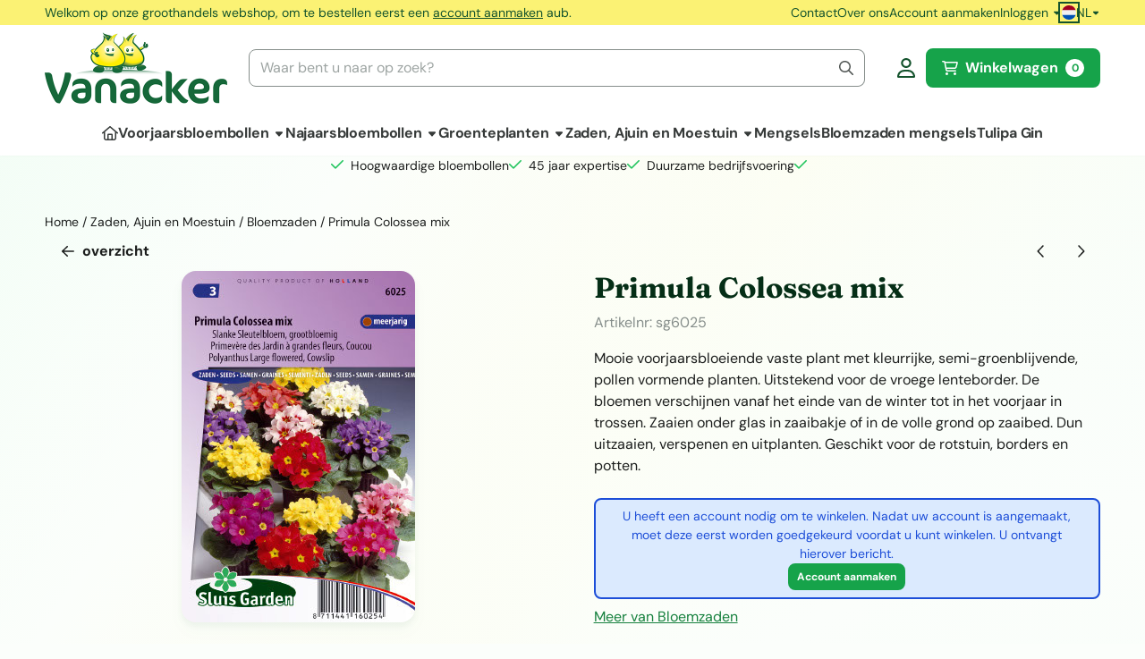

--- FILE ---
content_type: text/html; charset=UTF-8
request_url: https://www.vanacker-shop.be/zaden-ajuin-en-moestuin/bloemenmengsels/alcea-ficifolia-antwerp-stars-singlekopie
body_size: 22696
content:
<!DOCTYPE html> <html lang="nl" class="no-js"> <head> <meta http-equiv="content-type" content="text/html; charset=utf-8"/> <meta name="description" content=""/> <meta name="robots" content="index,follow"> <meta name="viewport" content="width=device-width, initial-scale=1, user-scalable=yes, maximum-scale=5" /> <meta name="google-site-verification" content="NGeuw_bp-U0F7I3hMREONKbBMiwzsuRJctzsG44jrQY"/> <title>Primula Colossea mix - Koop Bloembollen voor een bloeiende toekomst</title> <base href="https://www.vanacker-shop.be/"/> <link rel="dns-prefetch" href="https://fonts.gstatic.com/"> <link rel="dns-prefetch" href="https://cdn.shoptrader.com/"> <link rel="dns-prefetch" href="https://connect.facebook.net/"> <link rel="icon" href="https://www.vanacker-shop.be/images/faviconimages/favicon.gif" type="image/x-icon"> <link rel="shortcut icon" type="image/x-icon" href="https://www.vanacker-shop.be/images/faviconimages/favicon.gif"/> <link rel="canonical" href="https://www.vanacker-shop.be/zaden-ajuin-en-moestuin/bloemenmengsels/alcea-ficifolia-antwerp-stars-singlekopie"/> <link rel="alternate" hreflang="nl" href="https://www.vanacker-shop.be/zaden-ajuin-en-moestuin/bloemenmengsels/alcea-ficifolia-antwerp-stars-singlekopie"/> <link rel="alternate" hreflang="x-default" href="https://www.vanacker-shop.be/zaden-ajuin-en-moestuin/bloemenmengsels/alcea-ficifolia-antwerp-stars-singlekopie"/> <link rel="alternate" hreflang="fr" href="https://www.vanacker-shop.be/semences-onion--et-potager/mlanges-des-fleurs/alcea-ficifolia-antwerp-stars-singlekopie"/> <script>
        window.translations = {
                        PRODUCT_CARD_ARIA_LABEL: 'Product: ',
            PRODUCT_PRIJS_ARIA_LABEL: 'Prijs: ',
                        SHOPPING_CART_BUTTON_ARIA_LABEL_1: 'Voeg ',
            SHOPPING_CART_BUTTON_ARIA_LABEL_2: ' toe aan winkelwagen',
            PRODUCT_PRIJS_KORTING_ARIA_LABEL_1: 'Van ',
            PRODUCT_PRIJS_KORTING_ARIA_LABEL_2: ' voor ',
                        SHOPPINGCART_ARIA_LIVE_QUANTITY_UPDATE_MESSAGE_BEGIN: 'Aantal van',
            SHOPPINGCART_ARIA_LIVE_QUANTITY_INCREASE_MESSAGE: 'is verhoogd naar',
            SHOPPINGCART_ARIA_LIVE_QUANTITY_DECREASE_MESSAGE: 'is verlaagd naar',
            SHOPPINGCART_ARIA_LIVE_DELETE_PRODUCT_MESSAGE: 'is verwijderd uit de winkelwagen.',
            SHOPPINGCART_ARIA_LIVE_QUANTITY_REFRESH_MESSAGE: 'is bijgewerkt naar'
        };
    </script> <style>
            @font-face{font-display:swap;font-family:'DM Sans';font-style:normal;font-weight:400;src:url(https://fonts.gstatic.com/s/dmsans/v17/rP2tp2ywxg089UriI5-g4vlH9VoD8CmcqZG40F9JadbnoEwAopxRR232VGM.woff2) format('woff2');unicode-range:U+0100-02BA,U+02BD-02C5,U+02C7-02CC,U+02CE-02D7,U+02DD-02FF,U+0304,U+0308,U+0329,U+1D00-1DBF,U+1E00-1E9F,U+1EF2-1EFF,U+2020,U+20A0-20AB,U+20AD-20C0,U+2113,U+2C60-2C7F,U+A720-A7FF}@font-face{font-display:swap;font-family:'DM Sans';font-style:normal;font-weight:400;src:url(https://fonts.gstatic.com/s/dmsans/v17/rP2tp2ywxg089UriI5-g4vlH9VoD8CmcqZG40F9JadbnoEwAopxRSW32.woff2) format('woff2');unicode-range:U+0000-00FF,U+0131,U+0152-0153,U+02BB-02BC,U+02C6,U+02DA,U+02DC,U+0304,U+0308,U+0329,U+2000-206F,U+20AC,U+2122,U+2191,U+2193,U+2212,U+2215,U+FEFF,U+FFFD}@font-face{font-display:swap;font-family:'DM Sans';font-style:normal;font-weight:700;src:url(https://fonts.gstatic.com/s/dmsans/v17/rP2tp2ywxg089UriI5-g4vlH9VoD8CmcqZG40F9JadbnoEwARZtRR232VGM.woff2) format('woff2');unicode-range:U+0100-02BA,U+02BD-02C5,U+02C7-02CC,U+02CE-02D7,U+02DD-02FF,U+0304,U+0308,U+0329,U+1D00-1DBF,U+1E00-1E9F,U+1EF2-1EFF,U+2020,U+20A0-20AB,U+20AD-20C0,U+2113,U+2C60-2C7F,U+A720-A7FF}@font-face{font-display:swap;font-family:'DM Sans';font-style:normal;font-weight:700;src:url(https://fonts.gstatic.com/s/dmsans/v17/rP2tp2ywxg089UriI5-g4vlH9VoD8CmcqZG40F9JadbnoEwARZtRSW32.woff2) format('woff2');unicode-range:U+0000-00FF,U+0131,U+0152-0153,U+02BB-02BC,U+02C6,U+02DA,U+02DC,U+0304,U+0308,U+0329,U+2000-206F,U+20AC,U+2122,U+2191,U+2193,U+2212,U+2215,U+FEFF,U+FFFD}@font-face{font-display:swap;font-family:'Fraunces';font-style:normal;font-weight:400;src:url(https://fonts.gstatic.com/s/fraunces/v38/6NUh8FyLNQOQZAnv9bYEvDiIdE9Ea92uemAk_WBq8U_9v0c2Wa0K7iN7hzFUPJH58nib1603gg7S2nfgRYIctxuTBv7TtUs.woff2) format('woff2');unicode-range:U+0102-0103,U+0110-0111,U+0128-0129,U+0168-0169,U+01A0-01A1,U+01AF-01B0,U+0300-0301,U+0303-0304,U+0308-0309,U+0323,U+0329,U+1EA0-1EF9,U+20AB}@font-face{font-display:swap;font-family:'Fraunces';font-style:normal;font-weight:400;src:url(https://fonts.gstatic.com/s/fraunces/v38/6NUh8FyLNQOQZAnv9bYEvDiIdE9Ea92uemAk_WBq8U_9v0c2Wa0K7iN7hzFUPJH58nib1603gg7S2nfgRYIctxuTB_7TtUs.woff2) format('woff2');unicode-range:U+0100-02BA,U+02BD-02C5,U+02C7-02CC,U+02CE-02D7,U+02DD-02FF,U+0304,U+0308,U+0329,U+1D00-1DBF,U+1E00-1E9F,U+1EF2-1EFF,U+2020,U+20A0-20AB,U+20AD-20C0,U+2113,U+2C60-2C7F,U+A720-A7FF}@font-face{font-display:swap;font-family:'Fraunces';font-style:normal;font-weight:400;src:url(https://fonts.gstatic.com/s/fraunces/v38/6NUh8FyLNQOQZAnv9bYEvDiIdE9Ea92uemAk_WBq8U_9v0c2Wa0K7iN7hzFUPJH58nib1603gg7S2nfgRYIctxuTCf7T.woff2) format('woff2');unicode-range:U+0000-00FF,U+0131,U+0152-0153,U+02BB-02BC,U+02C6,U+02DA,U+02DC,U+0304,U+0308,U+0329,U+2000-206F,U+20AC,U+2122,U+2191,U+2193,U+2212,U+2215,U+FEFF,U+FFFD}@font-face{font-display:swap;font-family:'Fraunces';font-style:normal;font-weight:700;src:url(https://fonts.gstatic.com/s/fraunces/v38/6NUh8FyLNQOQZAnv9bYEvDiIdE9Ea92uemAk_WBq8U_9v0c2Wa0K7iN7hzFUPJH58nib1603gg7S2nfgRYIcUByTBv7TtUs.woff2) format('woff2');unicode-range:U+0102-0103,U+0110-0111,U+0128-0129,U+0168-0169,U+01A0-01A1,U+01AF-01B0,U+0300-0301,U+0303-0304,U+0308-0309,U+0323,U+0329,U+1EA0-1EF9,U+20AB}@font-face{font-display:swap;font-family:'Fraunces';font-style:normal;font-weight:700;src:url(https://fonts.gstatic.com/s/fraunces/v38/6NUh8FyLNQOQZAnv9bYEvDiIdE9Ea92uemAk_WBq8U_9v0c2Wa0K7iN7hzFUPJH58nib1603gg7S2nfgRYIcUByTB_7TtUs.woff2) format('woff2');unicode-range:U+0100-02BA,U+02BD-02C5,U+02C7-02CC,U+02CE-02D7,U+02DD-02FF,U+0304,U+0308,U+0329,U+1D00-1DBF,U+1E00-1E9F,U+1EF2-1EFF,U+2020,U+20A0-20AB,U+20AD-20C0,U+2113,U+2C60-2C7F,U+A720-A7FF}@font-face{font-display:swap;font-family:'Fraunces';font-style:normal;font-weight:700;src:url(https://fonts.gstatic.com/s/fraunces/v38/6NUh8FyLNQOQZAnv9bYEvDiIdE9Ea92uemAk_WBq8U_9v0c2Wa0K7iN7hzFUPJH58nib1603gg7S2nfgRYIcUByTCf7T.woff2) format('woff2');unicode-range:U+0000-00FF,U+0131,U+0152-0153,U+02BB-02BC,U+02C6,U+02DA,U+02DC,U+0304,U+0308,U+0329,U+2000-206F,U+20AC,U+2122,U+2191,U+2193,U+2212,U+2215,U+FEFF,U+FFFD}#container_promotion_banner{font-family:Open Sans;max-width:1160px;border:1px solid #000;background-color:#fff;margin-bottom:0;margin-top:0}#anchor_promotion_banner{color:#ff001a;text-align:center}#owl-carousel-homepage .owl-dots .owl-dot.active span,#owl-carousel-homepage .owl-dots .owl-dot:hover span{background:#067a06!important}div#slider-homepage{max-height:350px}.mega-menu{--mega-menu-column-width:275px;--mega-menu-column-spacer:2rem;--mega-menu-extra-field-spacer:var(--mega-menu-column-spacer);--mega-menu-extra-field-width:275px;--mega-menu-heading-color:var(--grey-900);--mega-menu-heading-color-hover:var(--grey-900);--mega-menu-link-color:var(--grey-700);--mega-menu-link-color-hover:var(--grey-700);--mega-menu-extra-field-color:var(--grey-700);justify-content:space-between;gap:var(--mega-menu-extra-field-spacer);display:none;position:absolute;height:auto;z-index:var(--mega-menu-dropdown-z-index);background:#fff;box-shadow:none;transition-property:box-shadow;border-radius:var(--mega-menu-dropdown-border-radius);border:0}.mega-menu:has(.mega-menu__extra-field){--mega-menu-column-width:245px}.hasSubChilds.mega-menu,.smallMenuMaxItems.mega-menu{--mega-menu-nav-width:calc(100% - var(--mega-menu-extra-field-width) - var(--mega-menu-extra-field-spacer));left:0;width:100%;padding-block:1.5rem;padding-inline:2rem}.hasNoSubChilds:not(.smallMenuMaxItems).mega-menu{--mega-menu-nav-width:auto;--mega-menu-min-width:12rem;min-width:var(--mega-menu-min-width);width:max-content;padding-block:.5rem;padding-inline:var(--site-nav-item-padding-x)}@supports selector(:has(a,b)){.site-nav-item--level-0:has(.hasNoSubChilds:not(.smallMenuMaxItems).mega-menu){position:relative}.hasNoSubChilds:not(.smallMenuMaxItems).mega-menu{min-width:max(var(--mega-menu-min-width), 100%)}}.site-nav-item--level-0 .mega-menu.is-open,.site-nav-item--level-0:hover .mega-menu,.site-nav-item--level-0.js-hover .mega-menu{display:flex;--mega-menu-box-shadow-backdrop:-500vh 1000vh 0 1000vh rgba(0, 0, 0, .05);--mega-menu-box-shadow-border-color:var(--border-color);--mega-menu-box-shadow-border:0 1px 0 0 var(--mega-menu-box-shadow-border-color), /* bottom */
            -1px 0 0 0 var(--mega-menu-box-shadow-border-color), /* left */
            1px 0 0 0 var(--mega-menu-box-shadow-border-color);box-shadow:var(--mega-menu-box-shadow-border),var(--shadow-xl),var(--mega-menu-box-shadow-backdrop)}.hasSubChilds .mega-menu__nav,.smallMenuMaxItems .mega-menu__nav{column-gap:var(--mega-menu-column-spacer);column-width:var(--mega-menu-column-width);column-count:auto}.mega-menu__nav{width:100%}.hasSubChilds .mega-menu__list-wrapper{flex:1 0 auto;width:100%;margin-bottom:1rem;-webkit-column-break-inside:avoid;page-break-inside:avoid;break-inside:avoid}.mega-menu__list-heading,.mega-menu__list-item-link{display:block;text-overflow:ellipsis;overflow-x:hidden}@media screen and (max-width:1200px){.site-nav-item-link--level-0,.mega-menu__list-heading,.mega-menu__list-item-link{font-size:var(--text-size-sm)}}.mega-menu__list-heading:hover,.mega-menu__list-heading:focus,.mega-menu__list-item-link:hover,.mega-menu__list-item-link:focus{text-decoration:underline}.hasSubChilds .mega-menu__list-heading{font-weight:var(--font-weight-bold);color:var(--mega-menu-heading-color)}.hasSubChilds .mega-menu__list-heading:hover,.hasSubChilds .mega-menu__list-heading:focus{color:var(--mega-menu-heading-color-hover)}.hasNoSubChilds .mega-menu__list-heading,.hasNoSubChilds .mega-menu__extra-field{padding-block:.5rem}.mega-menu__list-item-link{padding-block:.25em}.hasNoSubChilds .mega-menu__list-heading,.mega-menu__list-item-link{color:var(--mega-menu-link-color)}.hasNoSubChilds .mega-menu__list-heading:hover,.hasNoSubChilds .mega-menu__list-heading:focus,.mega-menu__list-item-link:hover,.mega-menu__list-item-link:focus{color:var(--mega-menu-link-color-hover)}.mega-menu__btn{--btn-font-weight:var(--font-weight-normal);margin-top:.25rem}.mega-menu__extra-field{color:var(--mega-menu-extra-field-color)}.mega-menu__extra-field img{max-width:100%;height:auto}.mega-menu__extra-field--has-category-image{display:flex}.mega-menu__category-image{margin:auto}
        </style> <link rel="stylesheet" href="/themes/4000/css/abstracts/_print.css" media="print" crossorigin> <link rel="stylesheet" href="/themes/4000/css/abstracts/_variables_new.css?v=131.29531854824110348352" crossorigin> <link rel="stylesheet" href="/images/css/stApp-4000.css?v=131.29531854824110348352" crossorigin> <link rel="stylesheet" href="/themes/4000/css/stProduct-4000.css?v=131.29531854824110348352" crossorigin> <link rel="stylesheet" href="/themes/4000/css/homepagebuilder.css.signalize?controller=product&pageId=3741&v=131.29531854824110348352" crossorigin> <link rel="stylesheet" href="/themes/4000/css/icomoon.css?v=131.29531854824110348352" media="print" onload="this.media='all'" crossorigin><meta name="twitter:card" content="summary" /> <meta name="twitter:title" content="Primula Colossea mix - Koop Bloembollen voor een bloeiende toekomst" /> <meta name="twitter:description" content="" /> <meta name="twitter:image" content="https://www.vanacker-shop.be/images/productimages/big/6025.jpg" /> <meta name="twitter:url" content="https://www.vanacker-shop.be/zaden-ajuin-en-moestuin/bloemenmengsels/alcea-ficifolia-antwerp-stars-singlekopie" /> <script type="application/ld+json">{
    "@context": "http://schema.org",
    "@type": "Product",
    "name": "Primula Colossea mix",
    "mpn": "8711441160254",
    "sku": "SG6025",
    "image": "https://www.vanacker-shop.be/images/productimages/big/6025.jpg",
    "description": "\r\n\t\r\n\t\t\r\n\t\r\n\t\r\n\t\t\r\n\t\t\tMooie voorjaarsbloeiende vaste plant met kleurrijke, semi-groenblijvende, pollen vormende planten. Uitstekend voor de vroege lenteborder. De bloemen verschijnen vanaf het einde van de winter tot in het voorjaar in trossen. Zaaien onder glas in zaaibakje of in de volle grond op zaaibed. Dun uitzaaien, verspenen en uitplanten. Geschikt voor de rotstuin, borders en potten.\r\n\t\t\r\n\t\r\n",
    "offers": {
        "@type": "Offer",
        "price": "0.00",
        "priceCurrency": "EUR",
        "url": "https://www.vanacker-shop.be/zaden-ajuin-en-moestuin/bloemenmengsels/alcea-ficifolia-antwerp-stars-singlekopie",
        "availability": "https://schema.org/InStock"
    }
}</script>
</head> <body id="st_product" class="zaden-ajuin-en-moestuin bloemenmengsels alcea-ficifolia-antwerp-stars-singlekopie not-logged-in "> <a href="#main-content" class="skip-link_btn btn btn-dark">Ga naar hoofdinhoud</a> <a name="body-top"></a> <div class="page_placeholder_layover" id="page_placeholder_layover"> <img src="opc_loader.png" class="opc_loader" alt="" role="presentation"/> </div> <div id="cookieAriaLiveRegion" class="sr-only" aria-live="polite" aria-atomic="true"> <p id="cookieAriaLiveMessage">Cookievoorkeuren zijn momenteel gesloten.</p> </div><aside class="topmenu" aria-label="Topmenu"> <div class="bs-container d-flex" style="height:100%;"> <div class="topmenu-inner" id="menu_top"> <div class="topmenu-inner-col"> <div id="menu_top_content" class="topmenu-content"> <p>Welkom op onze groothandels webshop, om te bestellen eerst een <a href="/create_account.php"><u>account aanmaken</u></a> aub.</p><p>&nbsp;</p> </div> </div> <nav class="topmenu-inner-col" aria-label="Topmenu navigatie"> <ul class="topmenu-nav"> <li class="topmenu-nav-item topmenu-nav-item-1"><a href="https://www.vanacker-shop.be/contact/" target="_self">Contact</a></li> <li class="topmenu-nav-item topmenu-nav-item-2"><a href="https://www.vanacker-shop.be/over-ons/" target="_self">Over ons</a></li> <li class="topmenu-nav-item topmenu-nav-item-3"><a href="https://www.vanacker-shop.be/create_account.php" target="_self">Account aanmaken</a></li> </ul> <ul class="topmenu_login-box"> <li class="login-button"> <button href="https://www.vanacker-shop.be/login.php" id="login-toggle" aria-haspopup="true" aria-controls="login-form" aria-expanded="false" class="loggedin btn-topmenu">
                Inloggen<span class="st-icon st-icon-style-regular st-icon-caret-down"> <svg xmlns="http://www.w3.org/2000/svg" viewBox="0 0 320 512"> <path d="M137.4 374.6c12.5 12.5 32.8 12.5 45.3 0l128-128c9.2-9.2 11.9-22.9 6.9-34.9s-16.6-19.8-29.6-19.8L32 192c-12.9 0-24.6 7.8-29.6 19.8s-2.2 25.7 6.9 34.9l128 128z"/> </svg> </span> </button> <div id="login-bar" class="dropdown-menu" role="form" aria-labelledby="login-toggle" hidden> <form name="login-bar" action="https://www.vanacker-shop.be/login.php?action=process" method="post" enctype="application/x-www-form-urlencoded" autocomplete="off"> <input type="hidden" name="form_name" value="login-bar"> <div id="login-bar-email-adress"> <label for="loginBarEmail">E-mailadres:</label> <input type="email" name="email_address" class="form-control" id="loginBarEmail" autocomplete="username email"> </div> <div id="login-bar-password"> <label for="loginbarPassword">Wachtwoord</label> <input type="password" name="password" class="form-control" id="loginbarPassword" autocomplete="current-password"> </div> <div class="login-bar-submit"> <button type="submit" class="configuration_btn configuration_button configuration_button_general has_icon_left"> <span class="st-icon st-icon-style-regular st-icon-user"> <svg xmlns="http://www.w3.org/2000/svg" viewBox="0 0 448 512"> <path d="M272 304h-96C78.8 304 0 382.8 0 480c0 17.67 14.33 32 32 32h384c17.67 0 32-14.33 32-32C448 382.8 369.2 304 272 304zM48.99 464C56.89 400.9 110.8 352 176 352h96c65.16 0 119.1 48.95 127 112H48.99zM224 256c70.69 0 128-57.31 128-128c0-70.69-57.31-128-128-128S96 57.31 96 128C96 198.7 153.3 256 224 256zM224 48c44.11 0 80 35.89 80 80c0 44.11-35.89 80-80 80S144 172.1 144 128C144 83.89 179.9 48 224 48z"/> </svg> </span> <span class="button">Inloggen</span> </button> </div> <div id="login-bar-password-forgotten"> <a href="https://www.vanacker-shop.be/password_forgotten.php" class="user_pass_forgotten text-decoration-underline">Wachtwoord vergeten?</a> </div> <div id="login-bar-create-account"> <a href="https://www.vanacker-shop.be/create_account.php" class="user_create_account text-decoration-underline">Account aanmaken</a> </div> </form> </div> </li> </ul> <div id="language" class="language"> <div class="languages-switch"> <div class="language-dropdown"> <a class="language-dropdown-button jsLanguageDropdownButton" role="button" aria-haspopup="listbox" aria-expanded="false" aria-controls="language-list" aria-label="Selecteer een taal" title="Nederlands" href="https://www.vanacker-shop.be/zaden-ajuin-en-moestuin/bloemenmengsels/alcea-ficifolia-antwerp-stars-singlekopie?language=nl" tabindex="0"> <div class="language-flag" data-selected-language="4"> <span class="st-icon st-icon-lang st-icon-lang-round st-icon-lang-nl-round"> <svg xmlns="http://www.w3.org/2000/svg" viewBox="0 0 512 512"> <circle cx="256" cy="256" r="256" fill="#f0f0f0"/> <path fill="#a2001d" d="M256 0C146 0 52 69 16 167h480A256 256 0 0 0 256 0z"/> <path fill="#0052b4" d="M256 512c110 0 204-69 240-167H16c36 98 130 167 240 167z"/> </svg> </span> </div> <span class="language-code">NL</span> <span class="st-icon st-icon-style-regular st-icon-caret-down"> <svg xmlns="http://www.w3.org/2000/svg" viewBox="0 0 320 512"> <path d="M137.4 374.6c12.5 12.5 32.8 12.5 45.3 0l128-128c9.2-9.2 11.9-22.9 6.9-34.9s-16.6-19.8-29.6-19.8L32 192c-12.9 0-24.6 7.8-29.6 19.8s-2.2 25.7 6.9 34.9l128 128z"/> </svg> </span> </a> <ul class="language-item-list jsLanguageItemList dropdown-menu" id="language-list" role="listbox"> <li class="language-item" id="setlang_ned" role="option" aria-selected="true"> <a class="language-link active" title="Nederlands" href="https://www.vanacker-shop.be/zaden-ajuin-en-moestuin/bloemenmengsels/alcea-ficifolia-antwerp-stars-singlekopie?language=nl"> <div class="language-flag" data-selected-language="4"> <span class="st-icon st-icon-lang st-icon-lang-nl"> <svg xmlns="http://www.w3.org/2000/svg" xml:space="preserve" viewBox="0 0 512 512"> <path fill="#f0f0f0" d="M0 85h512v341H0z"/> <path fill="#a2001d" d="M0 85h512v114H0z"/> <path fill="#0052b4" d="M0 313h512v114H0z"/> </svg> </span> </div> <div class="language-flag-mobile" data-selected-language="4"> <span class="st-icon st-icon-lang st-icon-lang-round st-icon-lang-nl-round"> <svg xmlns="http://www.w3.org/2000/svg" viewBox="0 0 512 512"> <circle cx="256" cy="256" r="256" fill="#f0f0f0"/> <path fill="#a2001d" d="M256 0C146 0 52 69 16 167h480A256 256 0 0 0 256 0z"/> <path fill="#0052b4" d="M256 512c110 0 204-69 240-167H16c36 98 130 167 240 167z"/> </svg> </span> </div> <span>Nederlands</span> <span class="language-active-indicator">Actief</span> </a> </li> <li class="language-item" id="setlang_fra" role="option" aria-selected="false"> <a class="language-link inactive" title="Français" href="https://www.vanacker-shop.be/semences-onion--et-potager/mlanges-des-fleurs/alcea-ficifolia-antwerp-stars-singlekopie?language=fr"> <div class="language-flag" data-selected-language="7"> <span class="st-icon st-icon-lang st-icon-lang-fr"> <svg xmlns="http://www.w3.org/2000/svg" xml:space="preserve" viewBox="0 0 512 512"> <path fill="#f0f0f0" d="M0 85h512v341H0z"/> <path fill="#0052b4" d="M0 85h171v341H0z"/> <path fill="#d80027" d="M341 85h171v341H341z"/> </svg> </span> </div> <div class="language-flag-mobile" data-selected-language="7"> <span class="st-icon st-icon-lang st-icon-lang-round st-icon-lang-fr-round"> <svg xmlns="http://www.w3.org/2000/svg" viewBox="0 0 512 512"> <circle cx="256" cy="256" r="256" fill="#f0f0f0"/> <path fill="#d80027" d="M512 256c0-110-69-204-167-240v480c98-36 167-130 167-240z"/> <path fill="#0052b4" d="M0 256c0 110 69 204 167 240V16A256 256 0 0 0 0 256z"/> </svg> </span> </div> <span>Français</span> </a> </li> </ul> </div> </div> </div> </nav> </div> </div> </aside><header class="site-header site-header-large site-header-large-logo-left" role="banner" aria-label="Website header"> <div class="bs-container"> <div class="site-header-inner row align-items-center justify-content-between"> <div class="col-auto col-logo d-flex align-items-center"> <a class="header-logo | d-flex justify-content-center align-items-center" style="height:100%;" href="https://www.vanacker-shop.be/" > <img data-use-webp='no' fetchpriority='high' width='408' height='160' alt='vanacker-shop.be Startpagina' style=' box-sizing:content-box;
            max-height:80px;
            max-width:240px;
            padding-top:8px;
            padding-bottom:8px;' class='header-logo-image' src='/images/shoplogoimages/vanacker-logo-sm.png' onerror='this.onerror=null; this.src="/images/placeholders/image_missing_vierkant.png";'> </a> </div> <div class="col"> <div class="site-header-searchbar"> <form name="advanced_search" action="https://www.vanacker-shop.be/advanced_search_result.php" method="get" enctype="application/x-www-form-urlencoded"> <input type="hidden" name="form_name" value="advanced_search"> <label for="search" class="sr-only">Zoeken</label> <div class="input-group"> <input type="hidden" name="search_in_description" value="0"> <input type="hidden" name="Beschrijving" value="0"> <input type="hidden" name="Artikelnaam" value=true> <input type="hidden" name="Ean" value="1"> <input type="hidden" name="Sku" value="1"> <input type="hidden" name="Artikelnummer" value="1"> <input type="hidden" name="Tag" value="0"> <input type="hidden" name="inc_subcat" value="1"> <input name="keywords" type="search" value="" placeholder="Waar bent u naar op zoek?" class="form-control form-control-visually-first" id="search"/> <button class="btn btn-icon btn-input-group" type="submit"> <span class="st-icon st-icon-style-regular st-icon-magnifying-glass"> <svg xmlns="http://www.w3.org/2000/svg" viewBox="0 0 512 512"> <path d="M504.1 471l-134-134C399.1 301.5 415.1 256.8 415.1 208c0-114.9-93.13-208-208-208S-.0002 93.13-.0002 208S93.12 416 207.1 416c48.79 0 93.55-16.91 129-45.04l134 134C475.7 509.7 481.9 512 488 512s12.28-2.344 16.97-7.031C514.3 495.6 514.3 480.4 504.1 471zM48 208c0-88.22 71.78-160 160-160s160 71.78 160 160s-71.78 160-160 160S48 296.2 48 208z"/> </svg> </span> </button> </div> </form> <div class="overlay-searchbar"></div> </div> </div> <div class="col-auto d-flex justify-content-end"> <nav class="site-header-nav d-flex" aria-label="Gebruikersnavigatie"> <a href="https://www.vanacker-shop.be/login.php" role="button" class="site-header-nav-item  " aria-label="Inloggen"> <span class="st-icon st-icon-style-regular st-icon-user"> <svg xmlns="http://www.w3.org/2000/svg" viewBox="0 0 448 512"> <path d="M272 304h-96C78.8 304 0 382.8 0 480c0 17.67 14.33 32 32 32h384c17.67 0 32-14.33 32-32C448 382.8 369.2 304 272 304zM48.99 464C56.89 400.9 110.8 352 176 352h96c65.16 0 119.1 48.95 127 112H48.99zM224 256c70.69 0 128-57.31 128-128c0-70.69-57.31-128-128-128S96 57.31 96 128C96 198.7 153.3 256 224 256zM224 48c44.11 0 80 35.89 80 80c0 44.11-35.89 80-80 80S144 172.1 144 128C144 83.89 179.9 48 224 48z"/> </svg> </span> </a> <div class="site-header-basket-wrapper basket_wrapper"> <div class="site-header-basket-button cart_content"> <a href="https://www.vanacker-shop.be/shopping_cart.php" role="button" id="basket-toggle" class="btn basket-button" aria-controls="floating-basket" aria-expanded="false" aria-label="Winkelwagen bekijken, 0 items" aria-haspopup="true"> <span class="d-flex has_icon_left" href="https://www.vanacker-shop.be/shopping_cart.php"> <span class="st-icon st-icon-style-regular st-icon-cart-shopping"> <svg xmlns="http://www.w3.org/2000/svg" viewBox="0 0 576 512"> <path d="M24 0C10.7 0 0 10.7 0 24S10.7 48 24 48H69.5c3.8 0 7.1 2.7 7.9 6.5l51.6 271c6.5 34 36.2 58.5 70.7 58.5H488c13.3 0 24-10.7 24-24s-10.7-24-24-24H199.7c-11.5 0-21.4-8.2-23.6-19.5L170.7 288H459.2c32.6 0 61.1-21.8 69.5-53.3l41-152.3C576.6 57 557.4 32 531.1 32h-411C111 12.8 91.6 0 69.5 0H24zM131.1 80H520.7L482.4 222.2c-2.8 10.5-12.3 17.8-23.2 17.8H161.6L131.1 80zM176 512a48 48 0 1 0 0-96 48 48 0 1 0 0 96zm336-48a48 48 0 1 0 -96 0 48 48 0 1 0 96 0z"/> </svg> </span> <span>Winkelwagen</span> </span> <span class="quantity" data-bind="text: cartCount"></span> </a> </div> <div class="floating_basket_wrapper dropdown-menu" id="floating-basket" aria-label="Winkelwagen overzicht" hidden> <div class="basket_content"> <a href="https://www.vanacker-shop.be/shopping_cart.php" id="skip-to-checkout">Sla productlijst over en ga naar afrekenen</a> <table data-bind="visible: cartTable().length > 0" role="table" aria-label="Producten in winkelwagen"> <tbody data-bind="foreach: cartTable" role="rowgroup"> <tr role="row" data-bind="attr: { 'aria-labelledby': 'product-name-' + product_id(), 'aria-describedby': 'product-quantity-' + product_id() + ' product-price-' + product_id() }"> <td role="cell" class="product_image_cell"> <div class="product_image"> <img data-bind="attr: { src: image(), alt: name }"> </div> </td> <td role="cell" class="product_name_cell"> <p data-bind="attr: { 'id': 'product-name-' + product_id() }"><span data-bind="attr: { 'id': 'product-quantity-' + product_id() }, text: quantity"></span> x <a data-bind="attr: { href: url, 'aria-describedby': 'product-quantity-' + product_id() }, text: name"></a></p> <span data-bind="foreach: attributes, visible: attributes().length > 0"> <small><i>-&nbsp;<span data-bind="html: option_name() + ' ' + value_name()"></span></i></small><br> </span> <p data-bind="attr: { 'id': 'product-price-' + product_id() }, html: $root.currencyFormat.symbolLeft + stAppTools.number_format(parseFloat(total_price()) * parseFloat($root.currencyFormat.value), $root.currencyFormat.decimalPlaces, $root.currencyFormat.decimalPoint, $root.currencyFormat.thousandsPoint) + $root.currencyFormat.symbolRight"></p> </td> <td class="product_price_cell" data-bind="click: $parent.removeProduct"> <button aria-label="Verwijder dit product uit de winkelwagen" class="btn btn-transparent"> <span class="st-icon st-icon-style-regular st-icon-trash"> <svg xmlns="http://www.w3.org/2000/svg" viewBox="0 0 448 512"> <path d="M424 80C437.3 80 448 90.75 448 104C448 117.3 437.3 128 424 128H412.4L388.4 452.7C385.9 486.1 358.1 512 324.6 512H123.4C89.92 512 62.09 486.1 59.61 452.7L35.56 128H24C10.75 128 0 117.3 0 104C0 90.75 10.75 80 24 80H93.82L130.5 24.94C140.9 9.357 158.4 0 177.1 0H270.9C289.6 0 307.1 9.358 317.5 24.94L354.2 80H424zM177.1 48C174.5 48 171.1 49.34 170.5 51.56L151.5 80H296.5L277.5 51.56C276 49.34 273.5 48 270.9 48H177.1zM364.3 128H83.69L107.5 449.2C108.1 457.5 115.1 464 123.4 464H324.6C332.9 464 339.9 457.5 340.5 449.2L364.3 128z"/> </svg> </span> </button> </td> </tr> </tbody> </table> <span class="shopping-cart-empty" data-bind="visible: cartTable().length == 0">
            Uw winkelwagen is leeg
        </span> </div> <div class="clear"></div> <div class="floating_basket_total clearfix"> <span class="floating_basket_total_button"></span> <a id="btn-basket-checkout" href="https://www.vanacker-shop.be/shopping_cart.php" class="configuration_btn configuration_button button configuration_button_submit has_icon_right" data-bind="visible: cartTable().length != 0" role="button"> <span class="button">Afrekenen</span> <span class="st-icon st-icon-style-regular st-icon-arrow-right"> <svg xmlns="http://www.w3.org/2000/svg" viewBox="0 0 448 512"> <path d="M264.6 70.63l176 168c4.75 4.531 7.438 10.81 7.438 17.38s-2.688 12.84-7.438 17.38l-176 168c-9.594 9.125-24.78 8.781-33.94-.8125c-9.156-9.5-8.812-24.75 .8125-33.94l132.7-126.6H24.01c-13.25 0-24.01-10.76-24.01-24.01s10.76-23.99 24.01-23.99h340.1l-132.7-126.6C221.8 96.23 221.5 80.98 230.6 71.45C239.8 61.85 254.1 61.51 264.6 70.63z"/> </svg> </span> </a> </div> </div> </div> </nav> </div> </div> </div> </header><header class="main-header-mobile" role="banner" aria-label="Website header"> <div class="header-mobile "> <div class="bs-container header-mobile-container"> <div class="header-mobile-col" style="flex:1;"> <div class="header-mobile-icon menu-icon" tabindex="0" role="button" aria-controls="mobile_menu" aria-expanded="false"> <span class="st-icon st-icon-style-regular st-icon-bars"> <svg xmlns="http://www.w3.org/2000/svg" viewBox="0 0 448 512"> <path d="M0 88C0 74.75 10.75 64 24 64H424C437.3 64 448 74.75 448 88C448 101.3 437.3 112 424 112H24C10.75 112 0 101.3 0 88zM0 248C0 234.7 10.75 224 24 224H424C437.3 224 448 234.7 448 248C448 261.3 437.3 272 424 272H24C10.75 272 0 261.3 0 248zM424 432H24C10.75 432 0 421.3 0 408C0 394.7 10.75 384 24 384H424C437.3 384 448 394.7 448 408C448 421.3 437.3 432 424 432z"/> </svg> </span></div> </div> <div class="header-mobile-col"> <div id="mobile_menu_logo" class="header-mobile-logo"> <a class="header-mobile-logo-link" href=https://www.vanacker-shop.be/> <img data-use-webp='no' width='505' height='68' fetchpriority='high' alt='vanacker-shop.be Startpagina' class='header-mobile-logo-image' src='/images/shoplogoimages/vanacker-logo-horizontal-sm.png' onerror='this.onerror=null; this.src="/images/placeholders/image_missing_vierkant.png";'> </a> </div> </div> <nav class="header-mobile-col justify-content-end" style="flex:1;" id="mobile_menu_show_quantity_JS" aria-label="Gebruikersnavigatie"> <div class="header-mobile-icon account-icon"> <a href="https://www.vanacker-shop.be/account.php"> <span class="st-icon st-icon-style-regular st-icon-user"> <svg xmlns="http://www.w3.org/2000/svg" viewBox="0 0 448 512"> <path d="M272 304h-96C78.8 304 0 382.8 0 480c0 17.67 14.33 32 32 32h384c17.67 0 32-14.33 32-32C448 382.8 369.2 304 272 304zM48.99 464C56.89 400.9 110.8 352 176 352h96c65.16 0 119.1 48.95 127 112H48.99zM224 256c70.69 0 128-57.31 128-128c0-70.69-57.31-128-128-128S96 57.31 96 128C96 198.7 153.3 256 224 256zM224 48c44.11 0 80 35.89 80 80c0 44.11-35.89 80-80 80S144 172.1 144 128C144 83.89 179.9 48 224 48z"/> </svg> </span> </a> </div> <div class="header-mobile-icon shopping-icon"> <a href="https://www.vanacker-shop.be/shopping_cart.php"> <span class="st-icon st-icon-style-regular st-icon-cart-shopping"> <svg xmlns="http://www.w3.org/2000/svg" viewBox="0 0 576 512"> <path d="M24 0C10.7 0 0 10.7 0 24S10.7 48 24 48H69.5c3.8 0 7.1 2.7 7.9 6.5l51.6 271c6.5 34 36.2 58.5 70.7 58.5H488c13.3 0 24-10.7 24-24s-10.7-24-24-24H199.7c-11.5 0-21.4-8.2-23.6-19.5L170.7 288H459.2c32.6 0 61.1-21.8 69.5-53.3l41-152.3C576.6 57 557.4 32 531.1 32h-411C111 12.8 91.6 0 69.5 0H24zM131.1 80H520.7L482.4 222.2c-2.8 10.5-12.3 17.8-23.2 17.8H161.6L131.1 80zM176 512a48 48 0 1 0 0-96 48 48 0 1 0 0 96zm336-48a48 48 0 1 0 -96 0 48 48 0 1 0 96 0z"/> </svg> </span> <span class="quantity" data-bind="text: cartCount"></span> </a> </div> <div class="header-mobile-icon js-toggle-mobile-searchbar | search-icon"> <a> <span class="st-icon st-icon-style-regular st-icon-magnifying-glass"> <svg xmlns="http://www.w3.org/2000/svg" viewBox="0 0 512 512"> <path d="M504.1 471l-134-134C399.1 301.5 415.1 256.8 415.1 208c0-114.9-93.13-208-208-208S-.0002 93.13-.0002 208S93.12 416 207.1 416c48.79 0 93.55-16.91 129-45.04l134 134C475.7 509.7 481.9 512 488 512s12.28-2.344 16.97-7.031C514.3 495.6 514.3 480.4 504.1 471zM48 208c0-88.22 71.78-160 160-160s160 71.78 160 160s-71.78 160-160 160S48 296.2 48 208z"/> </svg> </span> </a> </div> </nav> </div> </div> <div class="header-mobile-search js-header-mobile-search"> <div class="bs-container"> <div class="mobile-searchbox"> <form name="advanced_search" action="https://www.vanacker-shop.be/advanced_search_result.php" method="get" enctype="application/x-www-form-urlencoded"> <input type="hidden" name="form_name" value="advanced_search"> <label for="sqr_mobile_search" class="sr-only">Zoeken</label> <div class="input-group"> <input type="hidden" name="search_in_description" value="0"> <input type="hidden" name="inc_subcat" value="1"> <input name="keywords" type="search" value="" placeholder="Waar bent u naar op zoek?" class="form-control form-control-visually-first" id="sqr_mobile_search"/> <button class="btn btn-icon btn-input-group" type="submit"> <span class="st-icon st-icon-style-regular st-icon-magnifying-glass"> <svg xmlns="http://www.w3.org/2000/svg" viewBox="0 0 512 512"> <path d="M504.1 471l-134-134C399.1 301.5 415.1 256.8 415.1 208c0-114.9-93.13-208-208-208S-.0002 93.13-.0002 208S93.12 416 207.1 416c48.79 0 93.55-16.91 129-45.04l134 134C475.7 509.7 481.9 512 488 512s12.28-2.344 16.97-7.031C514.3 495.6 514.3 480.4 504.1 471zM48 208c0-88.22 71.78-160 160-160s160 71.78 160 160s-71.78 160-160 160S48 296.2 48 208z"/> </svg> </span> </button> </div> </form> </div> </div> </div> <div id="mobile_menu_overlay" class=""></div> <nav id="mobile_menu_container" class=" " aria-label="Mobiele navigatie"> <div id="mobile_menu" class="mobile_menu" role="navigation"> <section id="mobile_menu_info" class="header-mobile-open" aria-label="Mobiele navigatie header"> <div class="bs-container header-mobile-container"> <p class="mobile-menu-header">Menu</p> <button id="mobile_menu_close" class="btn btn-transparent header-mobile-icon menu-close" aria-label="Sluit menu" type="button"> <span class="st-icon st-icon-style-regular st-icon-xmark"> <svg xmlns="http://www.w3.org/2000/svg" viewBox="0 0 320 512"> <path d="M312.1 375c9.369 9.369 9.369 24.57 0 33.94s-24.57 9.369-33.94 0L160 289.9l-119 119c-9.369 9.369-24.57 9.369-33.94 0s-9.369-24.57 0-33.94L126.1 256L7.027 136.1c-9.369-9.369-9.369-24.57 0-33.94s24.57-9.369 33.94 0L160 222.1l119-119c9.369-9.369 24.57-9.369 33.94 0s9.369 24.57 0 33.94L193.9 256L312.1 375z"/> </svg> </span> </button> </div> </section> <section id="mobile_nav_container" aria-label="Mobiele navigatie"> <div class="mobile_menu_extra_items"> <div class="mobile_menu_language"> <div id="language" class="language"> <div class="languages-switch"> <div class="language-dropdown"> <a class="language-dropdown-button jsLanguageDropdownButton" role="button" aria-haspopup="listbox" aria-expanded="false" aria-controls="language-list" aria-label="Selecteer een taal" title="Nederlands" href="https://www.vanacker-shop.be/zaden-ajuin-en-moestuin/bloemenmengsels/alcea-ficifolia-antwerp-stars-singlekopie?language=nl" tabindex="0"> <div class="language-flag" data-selected-language="4"> <span class="st-icon st-icon-lang st-icon-lang-round st-icon-lang-nl-round"> <svg xmlns="http://www.w3.org/2000/svg" viewBox="0 0 512 512"> <circle cx="256" cy="256" r="256" fill="#f0f0f0"/> <path fill="#a2001d" d="M256 0C146 0 52 69 16 167h480A256 256 0 0 0 256 0z"/> <path fill="#0052b4" d="M256 512c110 0 204-69 240-167H16c36 98 130 167 240 167z"/> </svg> </span> </div> <span class="language-code">NL</span> <span class="st-icon st-icon-style-regular st-icon-caret-down"> <svg xmlns="http://www.w3.org/2000/svg" viewBox="0 0 320 512"> <path d="M137.4 374.6c12.5 12.5 32.8 12.5 45.3 0l128-128c9.2-9.2 11.9-22.9 6.9-34.9s-16.6-19.8-29.6-19.8L32 192c-12.9 0-24.6 7.8-29.6 19.8s-2.2 25.7 6.9 34.9l128 128z"/> </svg> </span> </a> <ul class="language-item-list jsLanguageItemList dropdown-menu" id="language-list" role="listbox"> <li class="language-item" id="setlang_ned" role="option" aria-selected="true"> <a class="language-link active" title="Nederlands" href="https://www.vanacker-shop.be/zaden-ajuin-en-moestuin/bloemenmengsels/alcea-ficifolia-antwerp-stars-singlekopie?language=nl"> <div class="language-flag" data-selected-language="4"> <span class="st-icon st-icon-lang st-icon-lang-nl"> <svg xmlns="http://www.w3.org/2000/svg" xml:space="preserve" viewBox="0 0 512 512"> <path fill="#f0f0f0" d="M0 85h512v341H0z"/> <path fill="#a2001d" d="M0 85h512v114H0z"/> <path fill="#0052b4" d="M0 313h512v114H0z"/> </svg> </span> </div> <div class="language-flag-mobile" data-selected-language="4"> <span class="st-icon st-icon-lang st-icon-lang-round st-icon-lang-nl-round"> <svg xmlns="http://www.w3.org/2000/svg" viewBox="0 0 512 512"> <circle cx="256" cy="256" r="256" fill="#f0f0f0"/> <path fill="#a2001d" d="M256 0C146 0 52 69 16 167h480A256 256 0 0 0 256 0z"/> <path fill="#0052b4" d="M256 512c110 0 204-69 240-167H16c36 98 130 167 240 167z"/> </svg> </span> </div> <span>Nederlands</span> <span class="language-active-indicator">Actief</span> </a> </li> <li class="language-item" id="setlang_fra" role="option" aria-selected="false"> <a class="language-link inactive" title="Français" href="https://www.vanacker-shop.be/semences-onion--et-potager/mlanges-des-fleurs/alcea-ficifolia-antwerp-stars-singlekopie?language=fr"> <div class="language-flag" data-selected-language="7"> <span class="st-icon st-icon-lang st-icon-lang-fr"> <svg xmlns="http://www.w3.org/2000/svg" xml:space="preserve" viewBox="0 0 512 512"> <path fill="#f0f0f0" d="M0 85h512v341H0z"/> <path fill="#0052b4" d="M0 85h171v341H0z"/> <path fill="#d80027" d="M341 85h171v341H341z"/> </svg> </span> </div> <div class="language-flag-mobile" data-selected-language="7"> <span class="st-icon st-icon-lang st-icon-lang-round st-icon-lang-fr-round"> <svg xmlns="http://www.w3.org/2000/svg" viewBox="0 0 512 512"> <circle cx="256" cy="256" r="256" fill="#f0f0f0"/> <path fill="#d80027" d="M512 256c0-110-69-204-167-240v480c98-36 167-130 167-240z"/> <path fill="#0052b4" d="M0 256c0 110 69 204 167 240V16A256 256 0 0 0 0 256z"/> </svg> </span> </div> <span>Français</span> </a> </li> </ul> </div> </div> </div> </div> </div> <nav id="categories" class="categories_box mobile_box" aria-label="Primaire navigatie"> <ul class="mobile-menu-list box_content"> <li class="menu-header parent-item" id="dmrp_0"> <a class="item" href="https://www.vanacker-shop.be/">
                            Home
                        </a> </li> <li class="menu-header parent-item" id="dmm_281"> <a class="item menu-toggle" aria-expanded="false" aria-controls="submenu-cat-281" role="button" target="_self" href="https://www.vanacker-shop.be/voorjaarsbloembollen/">
                                Voorjaarsbloembollen
                            </a> <button class="submenu-toggle" aria-controls="submenu-cat-281" aria-expanded="false" aria-label='Toon submenu voor Voorjaarsbloembollen'> <span class="expand expandable-item show-chevron-right"><span class='st-icon st-icon-chevron-down fa-icon fa-icon-chevron-down'></span><span class='st-icon st-icon-chevron-right fa-icon fa-icon-chevron-right'></span></span></button><ul class="menu-content voorjaarsbloembollen parent-item" id="submenu-cat-281" hidden> <li class="menu-header " id="dmrp_283"> <a class="item" href="https://www.vanacker-shop.be/voorjaarsbloembollen/promo-verpakking/" target="_self"> <span style="margin-left: 0px; margin-right: .5rem;"><span class='st-icon fa-icon fa-icon-caret-right'></span></span>Promobox voorjaar      </a></li> <li class="menu-header " id="dmrp_284"> <a class="item" href="https://www.vanacker-shop.be/voorjaarsbloembollen/verpakte-bloembollen/" target="_self"> <span style="margin-left: 0px; margin-right: .5rem;"><span class='st-icon fa-icon fa-icon-caret-right'></span></span>Verpakte bloembollen      </a></li> <li class="menu-header " id="dmrp_285"> <a class="item" href="https://www.vanacker-shop.be/voorjaarsbloembollen/acidanthera/" target="_self"> <span style="margin-left: 0px; margin-right: .5rem;"><span class='st-icon fa-icon fa-icon-caret-right'></span></span>Acidanthera      </a></li> <li class="menu-header " id="dmrp_286"> <a class="item" href="https://www.vanacker-shop.be/voorjaarsbloembollen/begonia/" target="_self"> <span style="margin-left: 0px; margin-right: .5rem;"><span class='st-icon fa-icon fa-icon-caret-right'></span></span>Begonia      </a></li> <li class="menu-header " id="dmrp_287"> <a class="item" href="https://www.vanacker-shop.be/voorjaarsbloembollen/butterfly-mini-gladiool/" target="_self"> <span style="margin-left: 0px; margin-right: .5rem;"><span class='st-icon fa-icon fa-icon-caret-right'></span></span>Butterfly (mini gladiool)      </a></li> <li class="menu-header " id="dmrp_288"> <a class="item" href="https://www.vanacker-shop.be/voorjaarsbloembollen/calla---zantedeschia/" target="_self"> <span style="margin-left: 0px; margin-right: .5rem;"><span class='st-icon fa-icon fa-icon-caret-right'></span></span>Calla - Zantedeschia      </a></li> <li class="menu-header " id="dmrp_289"> <a class="item" href="https://www.vanacker-shop.be/voorjaarsbloembollen/canna/" target="_self"> <span style="margin-left: 0px; margin-right: .5rem;"><span class='st-icon fa-icon fa-icon-caret-right'></span></span>Canna      </a></li> <li class="menu-header " id="dmrp_290"> <a class="item" href="https://www.vanacker-shop.be/voorjaarsbloembollen/chasmante-floribunda/" target="_self"> <span style="margin-left: 0px; margin-right: .5rem;"><span class='st-icon fa-icon fa-icon-caret-right'></span></span>Chasmante Floribunda      </a></li> <li class="menu-header " id="dmrp_291"> <a class="item" href="https://www.vanacker-shop.be/voorjaarsbloembollen/chlidanthus-fragrans/" target="_self"> <span style="margin-left: 0px; margin-right: .5rem;"><span class='st-icon fa-icon fa-icon-caret-right'></span></span>Chlidanthus Fragrans      </a></li> <li class="menu-header " id="dmrp_292"> <a class="item" href="https://www.vanacker-shop.be/voorjaarsbloembollen/convallaria---meiklokje/" target="_self"> <span style="margin-left: 0px; margin-right: .5rem;"><span class='st-icon fa-icon fa-icon-caret-right'></span></span>Convallaria - Meiklokje      </a></li> <li class="menu-header " id="dmrp_293"> <a class="item" href="https://www.vanacker-shop.be/voorjaarsbloembollen/convilly-nanus/" target="_self"> <span style="margin-left: 0px; margin-right: .5rem;"><span class='st-icon fa-icon fa-icon-caret-right'></span></span>Convilly Nanus      </a></li> <li class="menu-header " id="dmrp_294"> <a class="item" href="https://www.vanacker-shop.be/voorjaarsbloembollen/cosmos/" target="_self"> <span style="margin-left: 0px; margin-right: .5rem;"><span class='st-icon fa-icon fa-icon-caret-right'></span></span>Cosmos      </a></li> <li class="menu-header " id="dmrp_295"> <a class="item" href="https://www.vanacker-shop.be/voorjaarsbloembollen/crinum/" target="_self"> <span style="margin-left: 0px; margin-right: .5rem;"><span class='st-icon fa-icon fa-icon-caret-right'></span></span>Crinum      </a></li> <li class="menu-header " id="dmrp_296"> <a class="item" href="https://www.vanacker-shop.be/voorjaarsbloembollen/crocosmias/" target="_self"> <span style="margin-left: 0px; margin-right: .5rem;"><span class='st-icon fa-icon fa-icon-caret-right'></span></span>Crocosmias      </a></li> <li class="menu-header " id="dmrp_297"> <a class="item" href="https://www.vanacker-shop.be/voorjaarsbloembollen/dahlia/" target="_self"> <span style="margin-left: 0px; margin-right: .5rem;"><span class='st-icon fa-icon fa-icon-caret-right'></span></span>Dahlia      </a><button class="submenu-toggle" aria-controls="submenu-cat-297" aria-expanded="false" aria-label='Toon submenu voor voorjaarsbloembollen'> <span class="expand expandable-item show-chevron-right"><span class='st-icon st-icon-chevron-down fa-icon fa-icon-chevron-down'></span><span class='st-icon st-icon-chevron-right fa-icon fa-icon-chevron-right'></span></span></button><ul class="menu-content voorjaarsbloembollen" id="submenu-cat-297" hidden> <li class="menu-header " id="dmrp_298"> <a class="item" href="https://www.vanacker-shop.be/voorjaarsbloembollen/dahlia/cactus-dahlia/" target="_self"> <span style="margin-left: 16px; margin-right: .5rem;"><span class='st-icon fa-icon fa-icon-caret-right'></span></span>Cactus Dahlia      </a></li> <li class="menu-header " id="dmrp_299"> <a class="item" href="https://www.vanacker-shop.be/voorjaarsbloembollen/dahlia/decoratief-dahlia/" target="_self"> <span style="margin-left: 16px; margin-right: .5rem;"><span class='st-icon fa-icon fa-icon-caret-right'></span></span>Decoratief Dahlia      </a></li> <li class="menu-header " id="dmrp_300"> <a class="item" href="https://www.vanacker-shop.be/voorjaarsbloembollen/dahlia/ball-dahlia/" target="_self"> <span style="margin-left: 16px; margin-right: .5rem;"><span class='st-icon fa-icon fa-icon-caret-right'></span></span>Ball Dahlia      </a></li> <li class="menu-header " id="dmrp_301"> <a class="item" href="https://www.vanacker-shop.be/voorjaarsbloembollen/dahlia/pompon-dahlia/" target="_self"> <span style="margin-left: 16px; margin-right: .5rem;"><span class='st-icon fa-icon fa-icon-caret-right'></span></span>Pompon Dahlia      </a></li> <li class="menu-header " id="dmrp_302"> <a class="item" href="https://www.vanacker-shop.be/voorjaarsbloembollen/dahlia/border-dahlia-lage/" target="_self"> <span style="margin-left: 16px; margin-right: .5rem;"><span class='st-icon fa-icon fa-icon-caret-right'></span></span>Border Dahlia (lage)      </a></li> <li class="menu-header " id="dmrp_303"> <a class="item" href="https://www.vanacker-shop.be/voorjaarsbloembollen/dahlia/mignon-dahlia/" target="_self"> <span style="margin-left: 16px; margin-right: .5rem;"><span class='st-icon fa-icon fa-icon-caret-right'></span></span>Mignon Dahlia      </a></li> <li class="menu-header " id="dmrp_304"> <a class="item" href="https://www.vanacker-shop.be/voorjaarsbloembollen/dahlia/topmix-dahlia/" target="_self"> <span style="margin-left: 16px; margin-right: .5rem;"><span class='st-icon fa-icon fa-icon-caret-right'></span></span>Topmix Dahlia      </a></li> <li class="menu-header " id="dmrp_305"> <a class="item" href="https://www.vanacker-shop.be/voorjaarsbloembollen/dahlia/bruinbladige-dahlia/" target="_self"> <span style="margin-left: 16px; margin-right: .5rem;"><span class='st-icon fa-icon fa-icon-caret-right'></span></span>Bruinbladige Dahlia      </a></li> <li class="menu-header " id="dmrp_306"> <a class="item" href="https://www.vanacker-shop.be/voorjaarsbloembollen/dahlia/gallery-dahlia/" target="_self"> <span style="margin-left: 16px; margin-right: .5rem;"><span class='st-icon fa-icon fa-icon-caret-right'></span></span>Gallery Dahlia      </a></li></ul></li> <li class="menu-header " id="dmrp_307"> <a class="item" href="https://www.vanacker-shop.be/voorjaarsbloembollen/eucharis/" target="_self"> <span style="margin-left: 0px; margin-right: .5rem;"><span class='st-icon fa-icon fa-icon-caret-right'></span></span>Eucharis      </a></li> <li class="menu-header " id="dmrp_308"> <a class="item" href="https://www.vanacker-shop.be/voorjaarsbloembollen/eucomis/" target="_self"> <span style="margin-left: 0px; margin-right: .5rem;"><span class='st-icon fa-icon fa-icon-caret-right'></span></span>Eucomis      </a></li> <li class="menu-header " id="dmrp_309"> <a class="item" href="https://www.vanacker-shop.be/voorjaarsbloembollen/freesia/" target="_self"> <span style="margin-left: 0px; margin-right: .5rem;"><span class='st-icon fa-icon fa-icon-caret-right'></span></span>Freesia      </a></li> <li class="menu-header " id="dmrp_310"> <a class="item" href="https://www.vanacker-shop.be/voorjaarsbloembollen/galtonia/" target="_self"> <span style="margin-left: 0px; margin-right: .5rem;"><span class='st-icon fa-icon fa-icon-caret-right'></span></span>Galtonia      </a></li> <li class="menu-header " id="dmrp_311"> <a class="item" href="https://www.vanacker-shop.be/voorjaarsbloembollen/gladiolen/" target="_self"> <span style="margin-left: 0px; margin-right: .5rem;"><span class='st-icon fa-icon fa-icon-caret-right'></span></span>Gladiolen      </a></li> <li class="menu-header " id="dmrp_312"> <a class="item" href="https://www.vanacker-shop.be/voorjaarsbloembollen/incarvillea/" target="_self"> <span style="margin-left: 0px; margin-right: .5rem;"><span class='st-icon fa-icon fa-icon-caret-right'></span></span>Incarvillea      </a></li> <li class="menu-header " id="dmrp_313"> <a class="item" href="https://www.vanacker-shop.be/voorjaarsbloembollen/ismene/" target="_self"> <span style="margin-left: 0px; margin-right: .5rem;"><span class='st-icon fa-icon fa-icon-caret-right'></span></span>Ismene      </a></li> <li class="menu-header " id="dmrp_314"> <a class="item" href="https://www.vanacker-shop.be/voorjaarsbloembollen/lelie/" target="_self"> <span style="margin-left: 0px; margin-right: .5rem;"><span class='st-icon fa-icon fa-icon-caret-right'></span></span>Lelie      </a></li> <li class="menu-header " id="dmrp_315"> <a class="item" href="https://www.vanacker-shop.be/voorjaarsbloembollen/nerine/" target="_self"> <span style="margin-left: 0px; margin-right: .5rem;"><span class='st-icon fa-icon fa-icon-caret-right'></span></span>Nerine      </a></li> <li class="menu-header " id="dmrp_316"> <a class="item" href="https://www.vanacker-shop.be/voorjaarsbloembollen/ornithogalum/" target="_self"> <span style="margin-left: 0px; margin-right: .5rem;"><span class='st-icon fa-icon fa-icon-caret-right'></span></span>Ornithogalum      </a></li> <li class="menu-header " id="dmrp_317"> <a class="item" href="https://www.vanacker-shop.be/voorjaarsbloembollen/polyanthus/" target="_self"> <span style="margin-left: 0px; margin-right: .5rem;"><span class='st-icon fa-icon fa-icon-caret-right'></span></span>Polyanthus      </a></li> <li class="menu-header " id="dmrp_318"> <a class="item" href="https://www.vanacker-shop.be/voorjaarsbloembollen/sidalcea/" target="_self"> <span style="margin-left: 0px; margin-right: .5rem;"><span class='st-icon fa-icon fa-icon-caret-right'></span></span>Sidalcea      </a></li> <li class="menu-header " id="dmrp_319"> <a class="item" href="https://www.vanacker-shop.be/voorjaarsbloembollen/tigridia/" target="_self"> <span style="margin-left: 0px; margin-right: .5rem;"><span class='st-icon fa-icon fa-icon-caret-right'></span></span>Tigridia      </a></li> <li class="menu-header " id="dmrp_320"> <a class="item" href="https://www.vanacker-shop.be/voorjaarsbloembollen/vaste-planten/" target="_self"> <span style="margin-left: 0px; margin-right: .5rem;"><span class='st-icon fa-icon fa-icon-caret-right'></span></span>Vaste planten      </a></li> <li class="menu-header " id="dmrp_321"> <a class="item" href="https://www.vanacker-shop.be/voorjaarsbloembollen/zephyranthes/" target="_self"> <span style="margin-left: 0px; margin-right: .5rem;"><span class='st-icon fa-icon fa-icon-caret-right'></span></span>Zephyranthes      </a></li> <li class="menu-header " id="dmrp_339"> <a class="item" href="https://www.vanacker-shop.be/voorjaarsbloembollen/rekjes-voorjaar/" target="_self"> <span style="margin-left: 0px; margin-right: .5rem;"><span class='st-icon fa-icon fa-icon-caret-right'></span></span>REKJES VOORJAAR      </a></li></ul></li> <li class="menu-header parent-item" id="dmm_66"> <a class="item menu-toggle" aria-expanded="false" aria-controls="submenu-cat-66" role="button" target="_self" href="https://www.vanacker-shop.be/najaarsbloembollen/">
                                Najaarsbloembollen
                            </a> <button class="submenu-toggle" aria-controls="submenu-cat-66" aria-expanded="false" aria-label='Toon submenu voor Najaarsbloembollen'> <span class="expand expandable-item show-chevron-right"><span class='st-icon st-icon-chevron-down fa-icon fa-icon-chevron-down'></span><span class='st-icon st-icon-chevron-right fa-icon fa-icon-chevron-right'></span></span></button><ul class="menu-content najaarsbloembollen parent-item" id="submenu-cat-66" hidden> <li class="menu-header " id="dmrp_83"> <a class="item" href="https://www.vanacker-shop.be/najaarsbloembollen/convallaria---meiklokje/" target="_self"> <span style="margin-left: 0px; margin-right: .5rem;"><span class='st-icon fa-icon fa-icon-caret-right'></span></span>Convallaria - Meiklokje      </a></li> <li class="menu-header " id="dmrp_67"> <a class="item" href="https://www.vanacker-shop.be/najaarsbloembollen/eco-cups/" target="_self"> <span style="margin-left: 0px; margin-right: .5rem;"><span class='st-icon fa-icon fa-icon-caret-right'></span></span>ECO-CUPS      </a></li> <li class="menu-header " id="dmrp_68"> <a class="item" href="https://www.vanacker-shop.be/najaarsbloembollen/verpakte-bollen/" target="_self"> <span style="margin-left: 0px; margin-right: .5rem;"><span class='st-icon fa-icon fa-icon-caret-right'></span></span>Verpakte bollen      </a></li> <li class="menu-header " id="dmrp_69"> <a class="item" href="https://www.vanacker-shop.be/najaarsbloembollen/promobox/" target="_self"> <span style="margin-left: 0px; margin-right: .5rem;"><span class='st-icon fa-icon fa-icon-caret-right'></span></span>PROMOBOX      </a></li> <li class="menu-header " id="dmrp_70"> <a class="item" href="https://www.vanacker-shop.be/najaarsbloembollen/add---value/" target="_self"> <span style="margin-left: 0px; margin-right: .5rem;"><span class='st-icon fa-icon fa-icon-caret-right'></span></span>REKJES - CADEAU      </a></li> <li class="menu-header " id="dmrp_71"> <a class="item" href="https://www.vanacker-shop.be/najaarsbloembollen/showdoos/" target="_self"> <span style="margin-left: 0px; margin-right: .5rem;"><span class='st-icon fa-icon fa-icon-caret-right'></span></span>SHOWDOOS      </a></li> <li class="menu-header " id="dmrp_72"> <a class="item" href="https://www.vanacker-shop.be/najaarsbloembollen/winterajuin---look/" target="_self"> <span style="margin-left: 0px; margin-right: .5rem;"><span class='st-icon fa-icon fa-icon-caret-right'></span></span>winterajuin - look      </a></li> <li class="menu-header " id="dmrp_73"> <a class="item" href="https://www.vanacker-shop.be/najaarsbloembollen/mengsels/" target="_self"> <span style="margin-left: 0px; margin-right: .5rem;"><span class='st-icon fa-icon fa-icon-caret-right'></span></span>Mengsels      </a></li> <li class="menu-header " id="dmrp_74"> <a class="item" href="https://www.vanacker-shop.be/najaarsbloembollen/allium/" target="_self"> <span style="margin-left: 0px; margin-right: .5rem;"><span class='st-icon fa-icon fa-icon-caret-right'></span></span>Allium      </a></li> <li class="menu-header " id="dmrp_75"> <a class="item" href="https://www.vanacker-shop.be/najaarsbloembollen/amaryllis/" target="_self"> <span style="margin-left: 0px; margin-right: .5rem;"><span class='st-icon fa-icon fa-icon-caret-right'></span></span>Amaryllis      </a></li> <li class="menu-header " id="dmrp_76"> <a class="item" href="https://www.vanacker-shop.be/najaarsbloembollen/anemonen/" target="_self"> <span style="margin-left: 0px; margin-right: .5rem;"><span class='st-icon fa-icon fa-icon-caret-right'></span></span>Anemonen      </a></li> <li class="menu-header " id="dmrp_77"> <a class="item" href="https://www.vanacker-shop.be/najaarsbloembollen/arum/" target="_self"> <span style="margin-left: 0px; margin-right: .5rem;"><span class='st-icon fa-icon fa-icon-caret-right'></span></span>Arum      </a></li> <li class="menu-header " id="dmrp_79"> <a class="item" href="https://www.vanacker-shop.be/najaarsbloembollen/brodiaea---triteleia/" target="_self"> <span style="margin-left: 0px; margin-right: .5rem;"><span class='st-icon fa-icon fa-icon-caret-right'></span></span>Brodiaea - Triteleia      </a></li> <li class="menu-header " id="dmrp_80"> <a class="item" href="https://www.vanacker-shop.be/najaarsbloembollen/camassia/" target="_self"> <span style="margin-left: 0px; margin-right: .5rem;"><span class='st-icon fa-icon fa-icon-caret-right'></span></span>Camassia      </a></li> <li class="menu-header " id="dmrp_81"> <a class="item" href="https://www.vanacker-shop.be/najaarsbloembollen/chionodoxa/" target="_self"> <span style="margin-left: 0px; margin-right: .5rem;"><span class='st-icon fa-icon fa-icon-caret-right'></span></span>Chionodoxa      </a></li> <li class="menu-header " id="dmrp_82"> <a class="item" href="https://www.vanacker-shop.be/najaarsbloembollen/colchicum---herftstijlloos/" target="_self"> <span style="margin-left: 0px; margin-right: .5rem;"><span class='st-icon fa-icon fa-icon-caret-right'></span></span>Colchicum - herftstijlloos      </a></li> <li class="menu-header " id="dmrp_84"> <a class="item" href="https://www.vanacker-shop.be/najaarsbloembollen/corydalis/" target="_self"> <span style="margin-left: 0px; margin-right: .5rem;"><span class='st-icon fa-icon fa-icon-caret-right'></span></span>corydalis      </a></li> <li class="menu-header " id="dmrp_85"> <a class="item" href="https://www.vanacker-shop.be/najaarsbloembollen/crocus/" target="_self"> <span style="margin-left: 0px; margin-right: .5rem;"><span class='st-icon fa-icon fa-icon-caret-right'></span></span>Crocus      </a></li> <li class="menu-header " id="dmrp_86"> <a class="item" href="https://www.vanacker-shop.be/najaarsbloembollen/crocus-herfstbloeiend/" target="_self"> <span style="margin-left: 0px; margin-right: .5rem;"><span class='st-icon fa-icon fa-icon-caret-right'></span></span>Crocus Herfstbloeiend      </a></li> <li class="menu-header " id="dmrp_87"> <a class="item" href="https://www.vanacker-shop.be/najaarsbloembollen/cyclamen/" target="_self"> <span style="margin-left: 0px; margin-right: .5rem;"><span class='st-icon fa-icon fa-icon-caret-right'></span></span>Cyclamen      </a></li> <li class="menu-header " id="dmrp_88"> <a class="item" href="https://www.vanacker-shop.be/najaarsbloembollen/dichelostemma/" target="_self"> <span style="margin-left: 0px; margin-right: .5rem;"><span class='st-icon fa-icon fa-icon-caret-right'></span></span>Dichelostemma      </a></li> <li class="menu-header " id="dmrp_89"> <a class="item" href="https://www.vanacker-shop.be/najaarsbloembollen/eranthis/" target="_self"> <span style="margin-left: 0px; margin-right: .5rem;"><span class='st-icon fa-icon fa-icon-caret-right'></span></span>Eranthis      </a></li> <li class="menu-header " id="dmrp_90"> <a class="item" href="https://www.vanacker-shop.be/najaarsbloembollen/eremurus/" target="_self"> <span style="margin-left: 0px; margin-right: .5rem;"><span class='st-icon fa-icon fa-icon-caret-right'></span></span>Eremurus      </a></li> <li class="menu-header " id="dmrp_91"> <a class="item" href="https://www.vanacker-shop.be/najaarsbloembollen/erythronium/" target="_self"> <span style="margin-left: 0px; margin-right: .5rem;"><span class='st-icon fa-icon fa-icon-caret-right'></span></span>Erythronium      </a></li> <li class="menu-header " id="dmrp_92"> <a class="item" href="https://www.vanacker-shop.be/najaarsbloembollen/fritillaria/" target="_self"> <span style="margin-left: 0px; margin-right: .5rem;"><span class='st-icon fa-icon fa-icon-caret-right'></span></span>Fritillaria      </a></li> <li class="menu-header " id="dmrp_93"> <a class="item" href="https://www.vanacker-shop.be/najaarsbloembollen/galanthus---sneeuwklokje/" target="_self"> <span style="margin-left: 0px; margin-right: .5rem;"><span class='st-icon fa-icon fa-icon-caret-right'></span></span>Galanthus - Sneeuwklokje      </a></li> <li class="menu-header " id="dmrp_94"> <a class="item" href="https://www.vanacker-shop.be/najaarsbloembollen/geranium/" target="_self"> <span style="margin-left: 0px; margin-right: .5rem;"><span class='st-icon fa-icon fa-icon-caret-right'></span></span>Geranium      </a></li> <li class="menu-header " id="dmrp_95"> <a class="item" href="https://www.vanacker-shop.be/najaarsbloembollen/gladiolus/" target="_self"> <span style="margin-left: 0px; margin-right: .5rem;"><span class='st-icon fa-icon fa-icon-caret-right'></span></span>Gladiolus      </a></li> <li class="menu-header " id="dmrp_96"> <a class="item" href="https://www.vanacker-shop.be/najaarsbloembollen/hermodactylus/" target="_self"> <span style="margin-left: 0px; margin-right: .5rem;"><span class='st-icon fa-icon fa-icon-caret-right'></span></span>Hermodactylus      </a></li> <li class="menu-header " id="dmrp_97"> <a class="item" href="https://www.vanacker-shop.be/najaarsbloembollen/hyacinten/" target="_self"> <span style="margin-left: 0px; margin-right: .5rem;"><span class='st-icon fa-icon fa-icon-caret-right'></span></span>Hyacinten      </a></li> <li class="menu-header " id="dmrp_98"> <a class="item" href="https://www.vanacker-shop.be/najaarsbloembollen/ipheion/" target="_self"> <span style="margin-left: 0px; margin-right: .5rem;"><span class='st-icon fa-icon fa-icon-caret-right'></span></span>Ipheion      </a></li> <li class="menu-header " id="dmrp_99"> <a class="item" href="https://www.vanacker-shop.be/najaarsbloembollen/iris/" target="_self"> <span style="margin-left: 0px; margin-right: .5rem;"><span class='st-icon fa-icon fa-icon-caret-right'></span></span>Iris      </a></li> <li class="menu-header " id="dmrp_100"> <a class="item" href="https://www.vanacker-shop.be/najaarsbloembollen/ixia/" target="_self"> <span style="margin-left: 0px; margin-right: .5rem;"><span class='st-icon fa-icon fa-icon-caret-right'></span></span>Ixia      </a></li> <li class="menu-header " id="dmrp_101"> <a class="item" href="https://www.vanacker-shop.be/najaarsbloembollen/ixiolirion/" target="_self"> <span style="margin-left: 0px; margin-right: .5rem;"><span class='st-icon fa-icon fa-icon-caret-right'></span></span>Ixiolirion      </a></li> <li class="menu-header " id="dmrp_102"> <a class="item" href="https://www.vanacker-shop.be/najaarsbloembollen/leucojum-acis/" target="_self"> <span style="margin-left: 0px; margin-right: .5rem;"><span class='st-icon fa-icon fa-icon-caret-right'></span></span>Leucojum (Acis)      </a></li> <li class="menu-header " id="dmrp_103"> <a class="item" href="https://www.vanacker-shop.be/najaarsbloembollen/lilium/" target="_self"> <span style="margin-left: 0px; margin-right: .5rem;"><span class='st-icon fa-icon fa-icon-caret-right'></span></span>Lilium      </a></li> <li class="menu-header " id="dmrp_104"> <a class="item" href="https://www.vanacker-shop.be/najaarsbloembollen/muscari/" target="_self"> <span style="margin-left: 0px; margin-right: .5rem;"><span class='st-icon fa-icon fa-icon-caret-right'></span></span>Muscari      </a></li> <li class="menu-header " id="dmrp_105"> <a class="item" href="https://www.vanacker-shop.be/najaarsbloembollen/narcis/" target="_self"> <span style="margin-left: 0px; margin-right: .5rem;"><span class='st-icon fa-icon fa-icon-caret-right'></span></span>Narcis      </a><button class="submenu-toggle" aria-controls="submenu-cat-105" aria-expanded="false" aria-label='Toon submenu voor najaarsbloembollen'> <span class="expand expandable-item show-chevron-right"><span class='st-icon st-icon-chevron-down fa-icon fa-icon-chevron-down'></span><span class='st-icon st-icon-chevron-right fa-icon fa-icon-chevron-right'></span></span></button><ul class="menu-content najaarsbloembollen" id="submenu-cat-105" hidden> <li class="menu-header " id="dmrp_106"> <a class="item" href="https://www.vanacker-shop.be/najaarsbloembollen/narcis/trosnarcis/" target="_self"> <span style="margin-left: 16px; margin-right: .5rem;"><span class='st-icon fa-icon fa-icon-caret-right'></span></span>Trosnarcis      </a></li> <li class="menu-header " id="dmrp_107"> <a class="item" href="https://www.vanacker-shop.be/najaarsbloembollen/narcis/splitnarcis/" target="_self"> <span style="margin-left: 16px; margin-right: .5rem;"><span class='st-icon fa-icon fa-icon-caret-right'></span></span>Splitnarcis      </a></li> <li class="menu-header " id="dmrp_108"> <a class="item" href="https://www.vanacker-shop.be/najaarsbloembollen/narcis/vlinderbloemige-narcis/" target="_self"> <span style="margin-left: 16px; margin-right: .5rem;"><span class='st-icon fa-icon fa-icon-caret-right'></span></span>Vlinderbloemige narcis      </a></li> <li class="menu-header " id="dmrp_109"> <a class="item" href="https://www.vanacker-shop.be/najaarsbloembollen/narcis/trompetnarcis/" target="_self"> <span style="margin-left: 16px; margin-right: .5rem;"><span class='st-icon fa-icon fa-icon-caret-right'></span></span>Trompetnarcis      </a></li> <li class="menu-header " id="dmrp_110"> <a class="item" href="https://www.vanacker-shop.be/najaarsbloembollen/narcis/dubbele-narcis/" target="_self"> <span style="margin-left: 16px; margin-right: .5rem;"><span class='st-icon fa-icon fa-icon-caret-right'></span></span>Dubbele narcis      </a></li> <li class="menu-header " id="dmrp_111"> <a class="item" href="https://www.vanacker-shop.be/najaarsbloembollen/narcis/poeticus-narcis/" target="_self"> <span style="margin-left: 16px; margin-right: .5rem;"><span class='st-icon fa-icon fa-icon-caret-right'></span></span>Poeticus Narcis      </a></li> <li class="menu-header " id="dmrp_112"> <a class="item" href="https://www.vanacker-shop.be/najaarsbloembollen/narcis/tazetta-narcis/" target="_self"> <span style="margin-left: 16px; margin-right: .5rem;"><span class='st-icon fa-icon fa-icon-caret-right'></span></span>Tazetta narcis - HUISKAMER       </a></li> <li class="menu-header " id="dmrp_113"> <a class="item" href="https://www.vanacker-shop.be/najaarsbloembollen/narcis/botanische-narcis/" target="_self"> <span style="margin-left: 16px; margin-right: .5rem;"><span class='st-icon fa-icon fa-icon-caret-right'></span></span>Botanische narcis      </a></li></ul></li> <li class="menu-header " id="dmrp_114"> <a class="item" href="https://www.vanacker-shop.be/najaarsbloembollen/nectarscordum/" target="_self"> <span style="margin-left: 0px; margin-right: .5rem;"><span class='st-icon fa-icon fa-icon-caret-right'></span></span>Nectarscordum      </a></li> <li class="menu-header " id="dmrp_115"> <a class="item" href="https://www.vanacker-shop.be/najaarsbloembollen/ornithogalum/" target="_self"> <span style="margin-left: 0px; margin-right: .5rem;"><span class='st-icon fa-icon fa-icon-caret-right'></span></span>Ornithogalum      </a></li> <li class="menu-header " id="dmrp_116"> <a class="item" href="https://www.vanacker-shop.be/najaarsbloembollen/oxalis/" target="_self"> <span style="margin-left: 0px; margin-right: .5rem;"><span class='st-icon fa-icon fa-icon-caret-right'></span></span>Oxalis      </a></li> <li class="menu-header " id="dmrp_117"> <a class="item" href="https://www.vanacker-shop.be/najaarsbloembollen/puschkinia/" target="_self"> <span style="margin-left: 0px; margin-right: .5rem;"><span class='st-icon fa-icon fa-icon-caret-right'></span></span>Puschkinia      </a></li> <li class="menu-header " id="dmrp_118"> <a class="item" href="https://www.vanacker-shop.be/najaarsbloembollen/ranunculus/" target="_self"> <span style="margin-left: 0px; margin-right: .5rem;"><span class='st-icon fa-icon fa-icon-caret-right'></span></span>Ranunculus      </a></li> <li class="menu-header " id="dmrp_120"> <a class="item" href="https://www.vanacker-shop.be/najaarsbloembollen/scilla/" target="_self"> <span style="margin-left: 0px; margin-right: .5rem;"><span class='st-icon fa-icon fa-icon-caret-right'></span></span>Scilla      </a></li> <li class="menu-header " id="dmrp_121"> <a class="item" href="https://www.vanacker-shop.be/najaarsbloembollen/sparaxis/" target="_self"> <span style="margin-left: 0px; margin-right: .5rem;"><span class='st-icon fa-icon fa-icon-caret-right'></span></span>Sparaxis      </a></li> <li class="menu-header " id="dmrp_122"> <a class="item" href="https://www.vanacker-shop.be/najaarsbloembollen/sternbergia/" target="_self"> <span style="margin-left: 0px; margin-right: .5rem;"><span class='st-icon fa-icon fa-icon-caret-right'></span></span>Sternbergia      </a></li> <li class="menu-header " id="dmrp_123"> <a class="item" href="https://www.vanacker-shop.be/najaarsbloembollen/tulpen/" target="_self"> <span style="margin-left: 0px; margin-right: .5rem;"><span class='st-icon fa-icon fa-icon-caret-right'></span></span>Tulpen      </a><button class="submenu-toggle" aria-controls="submenu-cat-123" aria-expanded="false" aria-label='Toon submenu voor najaarsbloembollen'> <span class="expand expandable-item show-chevron-right"><span class='st-icon st-icon-chevron-down fa-icon fa-icon-chevron-down'></span><span class='st-icon st-icon-chevron-right fa-icon fa-icon-chevron-right'></span></span></button><ul class="menu-content najaarsbloembollen" id="submenu-cat-123" hidden> <li class="menu-header " id="dmrp_124"> <a class="item" href="https://www.vanacker-shop.be/najaarsbloembollen/tulpen/pop-up-tulpen-/" target="_self"> <span style="margin-left: 16px; margin-right: .5rem;"><span class='st-icon fa-icon fa-icon-caret-right'></span></span>Pop-Up Tulpen       </a></li> <li class="menu-header " id="dmrp_125"> <a class="item" href="https://www.vanacker-shop.be/najaarsbloembollen/tulpen/darwin-tulpen/" target="_self"> <span style="margin-left: 16px; margin-right: .5rem;"><span class='st-icon fa-icon fa-icon-caret-right'></span></span>Darwin Tulpen      </a></li> <li class="menu-header " id="dmrp_126"> <a class="item" href="https://www.vanacker-shop.be/najaarsbloembollen/tulpen/enkel-late-tulpen/" target="_self"> <span style="margin-left: 16px; margin-right: .5rem;"><span class='st-icon fa-icon fa-icon-caret-right'></span></span>Enkel late tulpen      </a></li> <li class="menu-header " id="dmrp_127"> <a class="item" href="https://www.vanacker-shop.be/najaarsbloembollen/tulpen/triumph-tulpen/" target="_self"> <span style="margin-left: 16px; margin-right: .5rem;"><span class='st-icon fa-icon fa-icon-caret-right'></span></span>Triumph Tulpen      </a></li> <li class="menu-header " id="dmrp_128"> <a class="item" href="https://www.vanacker-shop.be/najaarsbloembollen/tulpen/fosteriana-tulpen/" target="_self"> <span style="margin-left: 16px; margin-right: .5rem;"><span class='st-icon fa-icon fa-icon-caret-right'></span></span>Fosteriana Tulpen      </a></li> <li class="menu-header " id="dmrp_129"> <a class="item" href="https://www.vanacker-shop.be/najaarsbloembollen/tulpen/enkel-vroege-tulpen/" target="_self"> <span style="margin-left: 16px; margin-right: .5rem;"><span class='st-icon fa-icon fa-icon-caret-right'></span></span>Enkel vroege Tulpen      </a></li> <li class="menu-header " id="dmrp_130"> <a class="item" href="https://www.vanacker-shop.be/najaarsbloembollen/tulpen/greigii-tulpen/" target="_self"> <span style="margin-left: 16px; margin-right: .5rem;"><span class='st-icon fa-icon fa-icon-caret-right'></span></span>Greigii Tulpen      </a></li> <li class="menu-header " id="dmrp_131"> <a class="item" href="https://www.vanacker-shop.be/najaarsbloembollen/tulpen/kaufmanniana-tulpen/" target="_self"> <span style="margin-left: 16px; margin-right: .5rem;"><span class='st-icon fa-icon fa-icon-caret-right'></span></span>Kaufmanniana Tulpen      </a></li> <li class="menu-header " id="dmrp_132"> <a class="item" href="https://www.vanacker-shop.be/najaarsbloembollen/tulpen/leliebloemige-tulpen/" target="_self"> <span style="margin-left: 16px; margin-right: .5rem;"><span class='st-icon fa-icon fa-icon-caret-right'></span></span>Leliebloemige Tulpen      </a></li> <li class="menu-header " id="dmrp_133"> <a class="item" href="https://www.vanacker-shop.be/najaarsbloembollen/tulpen/dubbele-tulpen/" target="_self"> <span style="margin-left: 16px; margin-right: .5rem;"><span class='st-icon fa-icon fa-icon-caret-right'></span></span>Dubbele tulpen      </a></li> <li class="menu-header " id="dmrp_134"> <a class="item" href="https://www.vanacker-shop.be/najaarsbloembollen/tulpen/gefranjerde-tulpen/" target="_self"> <span style="margin-left: 16px; margin-right: .5rem;"><span class='st-icon fa-icon fa-icon-caret-right'></span></span>Gefranjerde Tulpen      </a></li> <li class="menu-header " id="dmrp_135"> <a class="item" href="https://www.vanacker-shop.be/najaarsbloembollen/tulpen/meerbloemige-tulpen/" target="_self"> <span style="margin-left: 16px; margin-right: .5rem;"><span class='st-icon fa-icon fa-icon-caret-right'></span></span>Meerbloemige Tulpen      </a></li> <li class="menu-header " id="dmrp_136"> <a class="item" href="https://www.vanacker-shop.be/najaarsbloembollen/tulpen/parkiet-tulpen/" target="_self"> <span style="margin-left: 16px; margin-right: .5rem;"><span class='st-icon fa-icon fa-icon-caret-right'></span></span>Parkiet Tulpen      </a></li> <li class="menu-header " id="dmrp_137"> <a class="item" href="https://www.vanacker-shop.be/najaarsbloembollen/tulpen/viridiflora-tulpen/" target="_self"> <span style="margin-left: 16px; margin-right: .5rem;"><span class='st-icon fa-icon fa-icon-caret-right'></span></span>Viridiflora Tulpen      </a></li> <li class="menu-header " id="dmrp_138"> <a class="item" href="https://www.vanacker-shop.be/najaarsbloembollen/tulpen/mini-tulpen/" target="_self"> <span style="margin-left: 16px; margin-right: .5rem;"><span class='st-icon fa-icon fa-icon-caret-right'></span></span>Mini Tulpen      </a></li></ul></li> <li class="menu-header " id="dmrp_139"> <a class="item" href="https://www.vanacker-shop.be/najaarsbloembollen/urginea/" target="_self"> <span style="margin-left: 0px; margin-right: .5rem;"><span class='st-icon fa-icon fa-icon-caret-right'></span></span>Urginea      </a></li> <li class="menu-header " id="dmrp_140"> <a class="item" href="https://www.vanacker-shop.be/najaarsbloembollen/zantedeschia/" target="_self"> <span style="margin-left: 0px; margin-right: .5rem;"><span class='st-icon fa-icon fa-icon-caret-right'></span></span>Zantedeschia      </a></li> <li class="menu-header " id="dmrp_340"> <a class="item" href="https://www.vanacker-shop.be/najaarsbloembollen/bio-bloembollen/" target="_self"> <span style="margin-left: 0px; margin-right: .5rem;"><span class='st-icon fa-icon fa-icon-caret-right'></span></span>BIO Bloembollen      </a></li></ul></li> <li class="menu-header parent-item" id="dmm_12"> <a class="item menu-toggle" aria-expanded="false" aria-controls="submenu-cat-12" role="button" target="_self" href="https://www.vanacker-shop.be/groenteplanten/">
                                Groenteplanten
                            </a> <button class="submenu-toggle" aria-controls="submenu-cat-12" aria-expanded="false" aria-label='Toon submenu voor Groenteplanten'> <span class="expand expandable-item show-chevron-right"><span class='st-icon st-icon-chevron-down fa-icon fa-icon-chevron-down'></span><span class='st-icon st-icon-chevron-right fa-icon fa-icon-chevron-right'></span></span></button><ul class="menu-content groenteplanten parent-item" id="submenu-cat-12" hidden> <li class="menu-header " id="dmrp_64"> <a class="item" href="https://www.vanacker-shop.be/zaden-ajuin-en-moestuin/asperges/" target="_self"> <span style="margin-left: 0px; margin-right: .5rem;"><span class='st-icon fa-icon fa-icon-caret-right'></span></span>ASPERGES - leverbaar begin maart      </a></li> <li class="menu-header " id="dmrp_55"> <a class="item" href="https://www.vanacker-shop.be/groenteplanten/tray-86-groenteplanten/" target="_self"> <span style="margin-left: 0px; margin-right: .5rem;"><span class='st-icon fa-icon fa-icon-caret-right'></span></span>tray 8*6 groenteplanten      </a></li> <li class="menu-header " id="dmrp_59"> <a class="item" href="https://www.vanacker-shop.be/groenteplanten/kruiden/" target="_self"> <span style="margin-left: 0px; margin-right: .5rem;"><span class='st-icon fa-icon fa-icon-caret-right'></span></span>Kruiden      </a></li> <li class="menu-header " id="dmrp_60"> <a class="item" href="https://www.vanacker-shop.be/groenteplanten/superfoods-pot-14/" target="_self"> <span style="margin-left: 0px; margin-right: .5rem;"><span class='st-icon fa-icon fa-icon-caret-right'></span></span>Superfoods pot 14      </a></li> <li class="menu-header " id="dmrp_62"> <a class="item" href="https://www.vanacker-shop.be/groenteplanten/pot-105-aardbeien/" target="_self"> <span style="margin-left: 0px; margin-right: .5rem;"><span class='st-icon fa-icon fa-icon-caret-right'></span></span>Pot 10.5 aardbeien      </a></li></ul></li> <li class="menu-header parent-item" id="dmm_322"> <a class="item menu-toggle" aria-expanded="false" aria-controls="submenu-cat-322" role="button" target="_self" href="https://www.vanacker-shop.be/zaden-ajuin-en-moestuin/">
                                Zaden, Ajuin en Moestuin
                            </a> <button class="submenu-toggle" aria-controls="submenu-cat-322" aria-expanded="false" aria-label='Toon submenu voor Zaden, Ajuin en Moestuin'> <span class="expand expandable-item show-chevron-right"><span class='st-icon st-icon-chevron-down fa-icon fa-icon-chevron-down'></span><span class='st-icon st-icon-chevron-right fa-icon fa-icon-chevron-right'></span></span></button><ul class="menu-content zaden,_ajuin_en_moestuin parent-item" id="submenu-cat-322" hidden> <li class="menu-header " id="dmrp_328"> <a class="item" href="https://www.vanacker-shop.be/zaden-ajuin-en-moestuin/aardappelen/" target="_self"> <span style="margin-left: 0px; margin-right: .5rem;"><span class='st-icon fa-icon fa-icon-caret-right'></span></span>Aardappelen      </a><button class="submenu-toggle" aria-controls="submenu-cat-328" aria-expanded="false" aria-label='Toon submenu voor zaden,_ajuin_en_moestuin'> <span class="expand expandable-item show-chevron-right"><span class='st-icon st-icon-chevron-down fa-icon fa-icon-chevron-down'></span><span class='st-icon st-icon-chevron-right fa-icon fa-icon-chevron-right'></span></span></button><ul class="menu-content zaden,_ajuin_en_moestuin" id="submenu-cat-328" hidden> <li class="menu-header " id="dmrp_329"> <a class="item" href="https://www.vanacker-shop.be/zaden-ajuin-en-moestuin/aardappelen/aardappelen-25-kg--/" target="_self"> <span style="margin-left: 16px; margin-right: .5rem;"><span class='st-icon fa-icon fa-icon-caret-right'></span></span>aardappelen 25 kg      </a></li> <li class="menu-header " id="dmrp_330"> <a class="item" href="https://www.vanacker-shop.be/zaden-ajuin-en-moestuin/aardappelen/aardappelen-kleinverpakking/" target="_self"> <span style="margin-left: 16px; margin-right: .5rem;"><span class='st-icon fa-icon fa-icon-caret-right'></span></span>aardappelen kleinverpakking 1 kg en zakjes      </a></li> <li class="menu-header " id="dmrp_331"> <a class="item" href="https://www.vanacker-shop.be/zaden-ajuin-en-moestuin/aardappelen/oude-vergeten-soorten/" target="_self"> <span style="margin-left: 16px; margin-right: .5rem;"><span class='st-icon fa-icon fa-icon-caret-right'></span></span>Oude vergeten soorten en speciale       </a></li></ul></li> <li class="menu-header " id="dmrp_323"> <a class="item" href="https://www.vanacker-shop.be/zaden-ajuin-en-moestuin/bio-zaden/" target="_self"> <span style="margin-left: 0px; margin-right: .5rem;"><span class='st-icon fa-icon fa-icon-caret-right'></span></span>Bio-zaden      </a></li> <li class="menu-header " id="dmrp_324"> <a class="item" href="https://www.vanacker-shop.be/zaden-ajuin-en-moestuin/kruiden/" target="_self"> <span style="margin-left: 0px; margin-right: .5rem;"><span class='st-icon fa-icon fa-icon-caret-right'></span></span>Kruiden      </a></li> <li class="menu-header " id="dmrp_325"> <a class="item" href="https://www.vanacker-shop.be/zaden-ajuin-en-moestuin/groentezaden/" target="_self"> <span style="margin-left: 0px; margin-right: .5rem;"><span class='st-icon fa-icon fa-icon-caret-right'></span></span>Groentezaden      </a></li> <li class="menu-header " id="dmrp_326"> <a class="item" href="https://www.vanacker-shop.be/zaden-ajuin-en-moestuin/bloemenmengsels/" target="_self"> <span style="margin-left: 0px; margin-right: .5rem;"><span class='st-icon fa-icon fa-icon-caret-right'></span></span>Bloemzaden      </a></li> <li class="menu-header " id="dmrp_327"> <a class="item" href="https://www.vanacker-shop.be/zaden-ajuin-en-moestuin/ajuin-en-sjalotten/" target="_self"> <span style="margin-left: 0px; margin-right: .5rem;"><span class='st-icon fa-icon fa-icon-caret-right'></span></span>Ajuin en Sjalotten      </a></li> <li class="menu-header " id="dmrp_332"> <a class="item" href="https://www.vanacker-shop.be/zaden-ajuin-en-moestuin/erwten-en-bonen/" target="_self"> <span style="margin-left: 0px; margin-right: .5rem;"><span class='st-icon fa-icon fa-icon-caret-right'></span></span>Erwten en bonen      </a></li> <li class="menu-header " id="dmrp_333"> <a class="item" href="https://www.vanacker-shop.be/zaden-ajuin-en-moestuin/kado-artikel/" target="_self"> <span style="margin-left: 0px; margin-right: .5rem;"><span class='st-icon fa-icon fa-icon-caret-right'></span></span>Kado artikel      </a></li></ul></li> <li class="menu-header parent-item" id="dmm_65"> <a class="item menu-toggle" aria-expanded="false" aria-controls="submenu-cat-65" role="button" target="_self" href="https://www.vanacker-shop.be/mengsels/">
                                Mengsels
                            </a> </li> <li class="menu-header parent-item" id="dmm_336"> <a class="item menu-toggle" aria-expanded="false" aria-controls="submenu-cat-336" role="button" target="_self" href="https://www.vanacker-shop.be/bloemzaden-mengsels/">
                                Bloemzaden mengsels
                            </a> </li> <li class="menu-header parent-item" id="dmm_338"> <a class="item menu-toggle" aria-expanded="false" aria-controls="submenu-cat-338" role="button" target="_self" href="https://www.vanacker-shop.be/tulipa-gin/">
                                Tulipa Gin
                            </a> </li> </ul> <div class="sub-menu-mobile"> <div class="sub-menu-mobile__top-menu-content"> <ul class="top_menu"> <li class="item1"><a href="https://www.vanacker-shop.be/contact/" target="_self">Contact</a></li> <li class="item2"><a href="https://www.vanacker-shop.be/over-ons/" target="_self">Over ons</a></li> <li class="item3"><a href="https://www.vanacker-shop.be/create_account.php" target="_self">Account aanmaken</a></li> </ul> </div> <div class="sub-menu-mobile__social-media-items"> <div class="mobile-menu-socialmedia"> </div> </div> </div> </nav> <input type="hidden" name="MOBILE_SHOW_CATEGORIES_ONLY" value="true"> </section> </div> </nav> </header><nav class="site-nav site-nav-header-big" aria-label="Primaire navigatie"> <div class="bs-container site-nav-container"> <ul class="site-nav-inner site-nav--justify-content-center"><li class="item-insert-jquery droppable | site-nav-item--level-0"> <a class="site-nav-item-link site-nav-item-link--level-0 home-icon" aria-label='Startpagina' href="/"> <span class="st-icon st-icon-style-regular st-icon-house"> <svg xmlns="http://www.w3.org/2000/svg" viewBox="0 0 576 512"> <path d="M303.5 5.7c-9-7.6-22.1-7.6-31.1 0l-264 224c-10.1 8.6-11.3 23.7-2.8 33.8s23.7 11.3 33.8 2.8L64 245.5 64 432c0 44.2 35.8 80 80 80l288 0c44.2 0 80-35.8 80-80l0-186.5 24.5 20.8c10.1 8.6 25.3 7.3 33.8-2.8s7.3-25.3-2.8-33.8l-264-224zM112 432l0-227.2L288 55.5 464 204.8 464 432c0 17.7-14.3 32-32 32l-48 0 0-152c0-22.1-17.9-40-40-40l-112 0c-22.1 0-40 17.9-40 40l0 152-48 0c-17.7 0-32-14.3-32-32zm128 32l0-144 96 0 0 144-96 0z"/> </svg> </span> </a> </li><li class="item2 | site-nav-item site-nav-item--level-0"><a class="site-nav-item-link site-nav-item-link--level-0" role='button' aria-haspopup="true" aria-expanded="false" aria-controls="submenu-voorjaarsbloembollen" id="nav-voorjaarsbloembollen" href="https://www.vanacker-shop.be/voorjaarsbloembollen/" target="_self"><span>Voorjaarsbloembollen</span><span class='st-icon fa-icon fa-icon-caret-down'></span></a><ul class="mega-menu menu-dropdown hasSubChilds" id="submenu-voorjaarsbloembollen" hidden role="menu"><li class="mega-menu__nav"><ul> <li class="mega-menu__list-wrapper menu-backlink"> <a class="mega-menu__list-heading" href="https://www.vanacker-shop.be/voorjaarsbloembollen/">Alles in Voorjaarsbloembollen</a> <li class="mega-menu__list-wrapper"> <a class="mega-menu__list-heading" href="https://www.vanacker-shop.be/voorjaarsbloembollen/promo-verpakking/">Promobox voorjaar</a> </li> <li class="mega-menu__list-wrapper"> <a class="mega-menu__list-heading" href="https://www.vanacker-shop.be/voorjaarsbloembollen/verpakte-bloembollen/">Verpakte bloembollen</a> </li> <li class="mega-menu__list-wrapper"> <a class="mega-menu__list-heading" href="https://www.vanacker-shop.be/voorjaarsbloembollen/acidanthera/">Acidanthera</a> </li> <li class="mega-menu__list-wrapper"> <a class="mega-menu__list-heading" href="https://www.vanacker-shop.be/voorjaarsbloembollen/begonia/">Begonia</a> </li> <li class="mega-menu__list-wrapper"> <a class="mega-menu__list-heading" href="https://www.vanacker-shop.be/voorjaarsbloembollen/butterfly-mini-gladiool/">Butterfly (mini gladiool)</a> </li> <li class="mega-menu__list-wrapper"> <a class="mega-menu__list-heading" href="https://www.vanacker-shop.be/voorjaarsbloembollen/calla---zantedeschia/">Calla - Zantedeschia</a> </li> <li class="mega-menu__list-wrapper"> <a class="mega-menu__list-heading" href="https://www.vanacker-shop.be/voorjaarsbloembollen/canna/">Canna</a> </li> <li class="mega-menu__list-wrapper"> <a class="mega-menu__list-heading" href="https://www.vanacker-shop.be/voorjaarsbloembollen/chasmante-floribunda/">Chasmante Floribunda</a> </li> <li class="mega-menu__list-wrapper"> <a class="mega-menu__list-heading" href="https://www.vanacker-shop.be/voorjaarsbloembollen/chlidanthus-fragrans/">Chlidanthus Fragrans</a> </li> <li class="mega-menu__list-wrapper"> <a class="mega-menu__list-heading" href="https://www.vanacker-shop.be/voorjaarsbloembollen/convallaria---meiklokje/">Convallaria - Meiklokje</a> </li> <li class="mega-menu__list-wrapper"> <a class="mega-menu__list-heading" href="https://www.vanacker-shop.be/voorjaarsbloembollen/convilly-nanus/">Convilly Nanus</a> </li> <li class="mega-menu__list-wrapper"> <a class="mega-menu__list-heading" href="https://www.vanacker-shop.be/voorjaarsbloembollen/cosmos/">Cosmos</a> </li> <li class="mega-menu__list-wrapper"> <a class="mega-menu__list-heading" href="https://www.vanacker-shop.be/voorjaarsbloembollen/crinum/">Crinum</a> </li> <li class="mega-menu__list-wrapper"> <a class="mega-menu__list-heading" href="https://www.vanacker-shop.be/voorjaarsbloembollen/crocosmias/">Crocosmias</a> </li> <li class="mega-menu__list-wrapper"> <a class="mega-menu__list-heading" href="https://www.vanacker-shop.be/voorjaarsbloembollen/dahlia/">Dahlia</a> <ul class="mega-menu__list "> <li class="mega-menu__list-item"> <a class="mega-menu__list-item-link" href="https://www.vanacker-shop.be/voorjaarsbloembollen/dahlia/cactus-dahlia/">Cactus Dahlia</a> </li> <li class="mega-menu__list-item"> <a class="mega-menu__list-item-link" href="https://www.vanacker-shop.be/voorjaarsbloembollen/dahlia/decoratief-dahlia/">Decoratief Dahlia</a> </li> <li class="mega-menu__list-item"> <a class="mega-menu__list-item-link" href="https://www.vanacker-shop.be/voorjaarsbloembollen/dahlia/ball-dahlia/">Ball Dahlia</a> </li> <li class="mega-menu__list-item"> <a class="mega-menu__list-item-link" href="https://www.vanacker-shop.be/voorjaarsbloembollen/dahlia/pompon-dahlia/">Pompon Dahlia</a> </li> <li class="mega-menu__list-item"> <a class="mega-menu__list-item-link" href="https://www.vanacker-shop.be/voorjaarsbloembollen/dahlia/border-dahlia-lage/">Border Dahlia (lage)</a> </li> <li class="mega-menu__list-item"> <a class="mega-menu__list-item-link" href="https://www.vanacker-shop.be/voorjaarsbloembollen/dahlia/mignon-dahlia/">Mignon Dahlia</a> </li> <li class="mega-menu__list-item"> <a class="mega-menu__list-item-link" href="https://www.vanacker-shop.be/voorjaarsbloembollen/dahlia/topmix-dahlia/">Topmix Dahlia</a> </li> <li class="mega-menu__list-item"> <a class="mega-menu__list-item-link" href="https://www.vanacker-shop.be/voorjaarsbloembollen/dahlia/bruinbladige-dahlia/">Bruinbladige Dahlia</a> </li> <li class="mega-menu__list-item"> <a class="mega-menu__list-item-link" href="https://www.vanacker-shop.be/voorjaarsbloembollen/dahlia/gallery-dahlia/">Gallery Dahlia</a> </li> </ul></li> <li class="mega-menu__list-wrapper"> <a class="mega-menu__list-heading" href="https://www.vanacker-shop.be/voorjaarsbloembollen/eucharis/">Eucharis</a> </li> <li class="mega-menu__list-wrapper"> <a class="mega-menu__list-heading" href="https://www.vanacker-shop.be/voorjaarsbloembollen/eucomis/">Eucomis</a> </li> <li class="mega-menu__list-wrapper"> <a class="mega-menu__list-heading" href="https://www.vanacker-shop.be/voorjaarsbloembollen/freesia/">Freesia</a> </li> <li class="mega-menu__list-wrapper"> <a class="mega-menu__list-heading" href="https://www.vanacker-shop.be/voorjaarsbloembollen/galtonia/">Galtonia</a> </li> <li class="mega-menu__list-wrapper"> <a class="mega-menu__list-heading" href="https://www.vanacker-shop.be/voorjaarsbloembollen/gladiolen/">Gladiolen</a> </li> <li class="mega-menu__list-wrapper"> <a class="mega-menu__list-heading" href="https://www.vanacker-shop.be/voorjaarsbloembollen/incarvillea/">Incarvillea</a> </li> <li class="mega-menu__list-wrapper"> <a class="mega-menu__list-heading" href="https://www.vanacker-shop.be/voorjaarsbloembollen/ismene/">Ismene</a> </li> <li class="mega-menu__list-wrapper"> <a class="mega-menu__list-heading" href="https://www.vanacker-shop.be/voorjaarsbloembollen/lelie/">Lelie</a> </li> <li class="mega-menu__list-wrapper"> <a class="mega-menu__list-heading" href="https://www.vanacker-shop.be/voorjaarsbloembollen/nerine/">Nerine</a> </li> <li class="mega-menu__list-wrapper"> <a class="mega-menu__list-heading" href="https://www.vanacker-shop.be/voorjaarsbloembollen/ornithogalum/">Ornithogalum</a> </li> <li class="mega-menu__list-wrapper"> <a class="mega-menu__list-heading" href="https://www.vanacker-shop.be/voorjaarsbloembollen/polyanthus/">Polyanthus</a> </li> <li class="mega-menu__list-wrapper"> <a class="mega-menu__list-heading" href="https://www.vanacker-shop.be/voorjaarsbloembollen/sidalcea/">Sidalcea</a> </li> <li class="mega-menu__list-wrapper"> <a class="mega-menu__list-heading" href="https://www.vanacker-shop.be/voorjaarsbloembollen/tigridia/">Tigridia</a> </li> <li class="mega-menu__list-wrapper"> <a class="mega-menu__list-heading" href="https://www.vanacker-shop.be/voorjaarsbloembollen/vaste-planten/">Vaste planten</a> </li> <li class="mega-menu__list-wrapper"> <a class="mega-menu__list-heading" href="https://www.vanacker-shop.be/voorjaarsbloembollen/zephyranthes/">Zephyranthes</a> </li> <li class="mega-menu__list-wrapper"> <a class="mega-menu__list-heading" href="https://www.vanacker-shop.be/voorjaarsbloembollen/rekjes-voorjaar/">REKJES VOORJAAR</a> </li></ul></li></li></ul><li class="item3 | site-nav-item site-nav-item--level-0"><a class="site-nav-item-link site-nav-item-link--level-0" role='button' aria-haspopup="true" aria-expanded="false" aria-controls="submenu-najaarsbloembollen" id="nav-najaarsbloembollen" href="https://www.vanacker-shop.be/najaarsbloembollen/" target="_self"><span>Najaarsbloembollen</span><span class='st-icon fa-icon fa-icon-caret-down'></span></a><ul class="mega-menu menu-dropdown hasSubChilds" id="submenu-najaarsbloembollen" hidden role="menu"><li class="mega-menu__nav"><ul> <li class="mega-menu__list-wrapper menu-backlink"> <a class="mega-menu__list-heading" href="https://www.vanacker-shop.be/najaarsbloembollen/">Alles in Najaarsbloembollen</a> <li class="mega-menu__list-wrapper"> <a class="mega-menu__list-heading" href="https://www.vanacker-shop.be/najaarsbloembollen/convallaria---meiklokje/">Convallaria - Meiklokje</a> </li> <li class="mega-menu__list-wrapper"> <a class="mega-menu__list-heading" href="https://www.vanacker-shop.be/najaarsbloembollen/eco-cups/">ECO-CUPS</a> </li> <li class="mega-menu__list-wrapper"> <a class="mega-menu__list-heading" href="https://www.vanacker-shop.be/najaarsbloembollen/verpakte-bollen/">Verpakte bollen</a> </li> <li class="mega-menu__list-wrapper"> <a class="mega-menu__list-heading" href="https://www.vanacker-shop.be/najaarsbloembollen/promobox/">PROMOBOX</a> </li> <li class="mega-menu__list-wrapper"> <a class="mega-menu__list-heading" href="https://www.vanacker-shop.be/najaarsbloembollen/add---value/">REKJES - CADEAU</a> </li> <li class="mega-menu__list-wrapper"> <a class="mega-menu__list-heading" href="https://www.vanacker-shop.be/najaarsbloembollen/showdoos/">SHOWDOOS</a> </li> <li class="mega-menu__list-wrapper"> <a class="mega-menu__list-heading" href="https://www.vanacker-shop.be/najaarsbloembollen/winterajuin---look/">winterajuin - look</a> </li> <li class="mega-menu__list-wrapper"> <a class="mega-menu__list-heading" href="https://www.vanacker-shop.be/najaarsbloembollen/mengsels/">Mengsels</a> </li> <li class="mega-menu__list-wrapper"> <a class="mega-menu__list-heading" href="https://www.vanacker-shop.be/najaarsbloembollen/allium/">Allium</a> </li> <li class="mega-menu__list-wrapper"> <a class="mega-menu__list-heading" href="https://www.vanacker-shop.be/najaarsbloembollen/amaryllis/">Amaryllis</a> </li> <li class="mega-menu__list-wrapper"> <a class="mega-menu__list-heading" href="https://www.vanacker-shop.be/najaarsbloembollen/anemonen/">Anemonen</a> </li> <li class="mega-menu__list-wrapper"> <a class="mega-menu__list-heading" href="https://www.vanacker-shop.be/najaarsbloembollen/arum/">Arum</a> </li> <li class="mega-menu__list-wrapper"> <a class="mega-menu__list-heading" href="https://www.vanacker-shop.be/najaarsbloembollen/brodiaea---triteleia/">Brodiaea - Triteleia</a> </li> <li class="mega-menu__list-wrapper"> <a class="mega-menu__list-heading" href="https://www.vanacker-shop.be/najaarsbloembollen/camassia/">Camassia</a> </li> <li class="mega-menu__list-wrapper"> <a class="mega-menu__list-heading" href="https://www.vanacker-shop.be/najaarsbloembollen/chionodoxa/">Chionodoxa</a> </li> <li class="mega-menu__list-wrapper"> <a class="mega-menu__list-heading" href="https://www.vanacker-shop.be/najaarsbloembollen/colchicum---herftstijlloos/">Colchicum - herftstijlloos</a> </li> <li class="mega-menu__list-wrapper"> <a class="mega-menu__list-heading" href="https://www.vanacker-shop.be/najaarsbloembollen/corydalis/">corydalis</a> </li> <li class="mega-menu__list-wrapper"> <a class="mega-menu__list-heading" href="https://www.vanacker-shop.be/najaarsbloembollen/crocus/">Crocus</a> </li> <li class="mega-menu__list-wrapper"> <a class="mega-menu__list-heading" href="https://www.vanacker-shop.be/najaarsbloembollen/crocus-herfstbloeiend/">Crocus Herfstbloeiend</a> </li> <li class="mega-menu__list-wrapper"> <a class="mega-menu__list-heading" href="https://www.vanacker-shop.be/najaarsbloembollen/cyclamen/">Cyclamen</a> </li> <li class="mega-menu__list-wrapper"> <a class="mega-menu__list-heading" href="https://www.vanacker-shop.be/najaarsbloembollen/dichelostemma/">Dichelostemma</a> </li> <li class="mega-menu__list-wrapper"> <a class="mega-menu__list-heading" href="https://www.vanacker-shop.be/najaarsbloembollen/eranthis/">Eranthis</a> </li> <li class="mega-menu__list-wrapper"> <a class="mega-menu__list-heading" href="https://www.vanacker-shop.be/najaarsbloembollen/eremurus/">Eremurus</a> </li> <li class="mega-menu__list-wrapper"> <a class="mega-menu__list-heading" href="https://www.vanacker-shop.be/najaarsbloembollen/erythronium/">Erythronium</a> </li> <li class="mega-menu__list-wrapper"> <a class="mega-menu__list-heading" href="https://www.vanacker-shop.be/najaarsbloembollen/fritillaria/">Fritillaria</a> </li> <li class="mega-menu__list-wrapper"> <a class="mega-menu__list-heading" href="https://www.vanacker-shop.be/najaarsbloembollen/galanthus---sneeuwklokje/">Galanthus - Sneeuwklokje</a> </li> <li class="mega-menu__list-wrapper"> <a class="mega-menu__list-heading" href="https://www.vanacker-shop.be/najaarsbloembollen/geranium/">Geranium</a> </li> <li class="mega-menu__list-wrapper"> <a class="mega-menu__list-heading" href="https://www.vanacker-shop.be/najaarsbloembollen/gladiolus/">Gladiolus</a> </li> <li class="mega-menu__list-wrapper"> <a class="mega-menu__list-heading" href="https://www.vanacker-shop.be/najaarsbloembollen/hermodactylus/">Hermodactylus</a> </li> <li class="mega-menu__list-wrapper"> <a class="mega-menu__list-heading" href="https://www.vanacker-shop.be/najaarsbloembollen/hyacinten/">Hyacinten</a> </li> <li class="mega-menu__list-wrapper"> <a class="mega-menu__list-heading" href="https://www.vanacker-shop.be/najaarsbloembollen/ipheion/">Ipheion</a> </li> <li class="mega-menu__list-wrapper"> <a class="mega-menu__list-heading" href="https://www.vanacker-shop.be/najaarsbloembollen/iris/">Iris</a> </li> <li class="mega-menu__list-wrapper"> <a class="mega-menu__list-heading" href="https://www.vanacker-shop.be/najaarsbloembollen/ixia/">Ixia</a> </li> <li class="mega-menu__list-wrapper"> <a class="mega-menu__list-heading" href="https://www.vanacker-shop.be/najaarsbloembollen/ixiolirion/">Ixiolirion</a> </li> <li class="mega-menu__list-wrapper"> <a class="mega-menu__list-heading" href="https://www.vanacker-shop.be/najaarsbloembollen/leucojum-acis/">Leucojum (Acis)</a> </li> <li class="mega-menu__list-wrapper"> <a class="mega-menu__list-heading" href="https://www.vanacker-shop.be/najaarsbloembollen/lilium/">Lilium</a> </li> <li class="mega-menu__list-wrapper"> <a class="mega-menu__list-heading" href="https://www.vanacker-shop.be/najaarsbloembollen/muscari/">Muscari</a> </li> <li class="mega-menu__list-wrapper"> <a class="mega-menu__list-heading" href="https://www.vanacker-shop.be/najaarsbloembollen/narcis/">Narcis</a> <ul class="mega-menu__list "> <li class="mega-menu__list-item"> <a class="mega-menu__list-item-link" href="https://www.vanacker-shop.be/najaarsbloembollen/narcis/trosnarcis/">Trosnarcis</a> </li> <li class="mega-menu__list-item"> <a class="mega-menu__list-item-link" href="https://www.vanacker-shop.be/najaarsbloembollen/narcis/splitnarcis/">Splitnarcis</a> </li> <li class="mega-menu__list-item"> <a class="mega-menu__list-item-link" href="https://www.vanacker-shop.be/najaarsbloembollen/narcis/vlinderbloemige-narcis/">Vlinderbloemige narcis</a> </li> <li class="mega-menu__list-item"> <a class="mega-menu__list-item-link" href="https://www.vanacker-shop.be/najaarsbloembollen/narcis/trompetnarcis/">Trompetnarcis</a> </li> <li class="mega-menu__list-item"> <a class="mega-menu__list-item-link" href="https://www.vanacker-shop.be/najaarsbloembollen/narcis/dubbele-narcis/">Dubbele narcis</a> </li> <li class="mega-menu__list-item"> <a class="mega-menu__list-item-link" href="https://www.vanacker-shop.be/najaarsbloembollen/narcis/poeticus-narcis/">Poeticus Narcis</a> </li> <li class="mega-menu__list-item"> <a class="mega-menu__list-item-link" href="https://www.vanacker-shop.be/najaarsbloembollen/narcis/tazetta-narcis/">Tazetta narcis - HUISKAMER </a> </li> <li class="mega-menu__list-item"> <a class="mega-menu__list-item-link" href="https://www.vanacker-shop.be/najaarsbloembollen/narcis/botanische-narcis/">Botanische narcis</a> </li> </ul></li> <li class="mega-menu__list-wrapper"> <a class="mega-menu__list-heading" href="https://www.vanacker-shop.be/najaarsbloembollen/nectarscordum/">Nectarscordum</a> </li> <li class="mega-menu__list-wrapper"> <a class="mega-menu__list-heading" href="https://www.vanacker-shop.be/najaarsbloembollen/ornithogalum/">Ornithogalum</a> </li> <li class="mega-menu__list-wrapper"> <a class="mega-menu__list-heading" href="https://www.vanacker-shop.be/najaarsbloembollen/oxalis/">Oxalis</a> </li> <li class="mega-menu__list-wrapper"> <a class="mega-menu__list-heading" href="https://www.vanacker-shop.be/najaarsbloembollen/puschkinia/">Puschkinia</a> </li> <li class="mega-menu__list-wrapper"> <a class="mega-menu__list-heading" href="https://www.vanacker-shop.be/najaarsbloembollen/ranunculus/">Ranunculus</a> </li> <li class="mega-menu__list-wrapper"> <a class="mega-menu__list-heading" href="https://www.vanacker-shop.be/najaarsbloembollen/scilla/">Scilla</a> </li> <li class="mega-menu__list-wrapper"> <a class="mega-menu__list-heading" href="https://www.vanacker-shop.be/najaarsbloembollen/sparaxis/">Sparaxis</a> </li> <li class="mega-menu__list-wrapper"> <a class="mega-menu__list-heading" href="https://www.vanacker-shop.be/najaarsbloembollen/sternbergia/">Sternbergia</a> </li> <li class="mega-menu__list-wrapper"> <a class="mega-menu__list-heading" href="https://www.vanacker-shop.be/najaarsbloembollen/tulpen/">Tulpen</a> <ul class="mega-menu__list "> <li class="mega-menu__list-item"> <a class="mega-menu__list-item-link" href="https://www.vanacker-shop.be/najaarsbloembollen/tulpen/pop-up-tulpen-/">Pop-Up Tulpen </a> </li> <li class="mega-menu__list-item"> <a class="mega-menu__list-item-link" href="https://www.vanacker-shop.be/najaarsbloembollen/tulpen/darwin-tulpen/">Darwin Tulpen</a> </li> <li class="mega-menu__list-item"> <a class="mega-menu__list-item-link" href="https://www.vanacker-shop.be/najaarsbloembollen/tulpen/enkel-late-tulpen/">Enkel late tulpen</a> </li> <li class="mega-menu__list-item"> <a class="mega-menu__list-item-link" href="https://www.vanacker-shop.be/najaarsbloembollen/tulpen/triumph-tulpen/">Triumph Tulpen</a> </li> <li class="mega-menu__list-item"> <a class="mega-menu__list-item-link" href="https://www.vanacker-shop.be/najaarsbloembollen/tulpen/fosteriana-tulpen/">Fosteriana Tulpen</a> </li> <li class="mega-menu__list-item"> <a class="mega-menu__list-item-link" href="https://www.vanacker-shop.be/najaarsbloembollen/tulpen/enkel-vroege-tulpen/">Enkel vroege Tulpen</a> </li> <li class="mega-menu__list-item"> <a class="mega-menu__list-item-link" href="https://www.vanacker-shop.be/najaarsbloembollen/tulpen/greigii-tulpen/">Greigii Tulpen</a> </li> <li class="mega-menu__list-item"> <a class="mega-menu__list-item-link" href="https://www.vanacker-shop.be/najaarsbloembollen/tulpen/kaufmanniana-tulpen/">Kaufmanniana Tulpen</a> </li> <li class="mega-menu__list-item"> <a class="mega-menu__list-item-link" href="https://www.vanacker-shop.be/najaarsbloembollen/tulpen/leliebloemige-tulpen/">Leliebloemige Tulpen</a> </li> <li class="mega-menu__list-item"> <a class="mega-menu__list-item-link" href="https://www.vanacker-shop.be/najaarsbloembollen/tulpen/dubbele-tulpen/">Dubbele tulpen</a> </li> <li class="mega-menu__list-item"> <a class="mega-menu__list-item-link" href="https://www.vanacker-shop.be/najaarsbloembollen/tulpen/gefranjerde-tulpen/">Gefranjerde Tulpen</a> </li> <li class="mega-menu__list-item"> <a class="mega-menu__list-item-link" href="https://www.vanacker-shop.be/najaarsbloembollen/tulpen/meerbloemige-tulpen/">Meerbloemige Tulpen</a> </li> <li class="mega-menu__list-item"> <a class="mega-menu__list-item-link" href="https://www.vanacker-shop.be/najaarsbloembollen/tulpen/parkiet-tulpen/">Parkiet Tulpen</a> </li> <li class="mega-menu__list-item"> <a class="mega-menu__list-item-link" href="https://www.vanacker-shop.be/najaarsbloembollen/tulpen/viridiflora-tulpen/">Viridiflora Tulpen</a> </li> <li class="mega-menu__list-item"> <a class="mega-menu__list-item-link" href="https://www.vanacker-shop.be/najaarsbloembollen/tulpen/mini-tulpen/">Mini Tulpen</a> </li> </ul></li> <li class="mega-menu__list-wrapper"> <a class="mega-menu__list-heading" href="https://www.vanacker-shop.be/najaarsbloembollen/urginea/">Urginea</a> </li> <li class="mega-menu__list-wrapper"> <a class="mega-menu__list-heading" href="https://www.vanacker-shop.be/najaarsbloembollen/zantedeschia/">Zantedeschia</a> </li> <li class="mega-menu__list-wrapper"> <a class="mega-menu__list-heading" href="https://www.vanacker-shop.be/najaarsbloembollen/bio-bloembollen/">BIO Bloembollen</a> </li></ul></li></li></ul><li class="item4 | site-nav-item site-nav-item--level-0"><a class="site-nav-item-link site-nav-item-link--level-0" role='button' aria-haspopup="true" aria-expanded="false" aria-controls="submenu-groenteplanten" id="nav-groenteplanten" href="https://www.vanacker-shop.be/groenteplanten/" target="_self"><span>Groenteplanten</span><span class='st-icon fa-icon fa-icon-caret-down'></span></a><ul class="mega-menu menu-dropdown hasNoSubChilds" id="submenu-groenteplanten" hidden role="menu"><li class="mega-menu__nav"><ul> <li class="mega-menu__list-wrapper menu-backlink"> <a class="mega-menu__list-heading" href="https://www.vanacker-shop.be/groenteplanten/">Alles in Groenteplanten</a> <li class="mega-menu__list-wrapper"> <a class="mega-menu__list-heading" href="https://www.vanacker-shop.be/zaden-ajuin-en-moestuin/asperges/">ASPERGES - leverbaar begin maart</a> </li> <li class="mega-menu__list-wrapper"> <a class="mega-menu__list-heading" href="https://www.vanacker-shop.be/groenteplanten/tray-86-groenteplanten/">tray 8*6 groenteplanten</a> </li> <li class="mega-menu__list-wrapper"> <a class="mega-menu__list-heading" href="https://www.vanacker-shop.be/groenteplanten/kruiden/">Kruiden</a> </li> <li class="mega-menu__list-wrapper"> <a class="mega-menu__list-heading" href="https://www.vanacker-shop.be/groenteplanten/superfoods-pot-14/">Superfoods pot 14</a> </li> <li class="mega-menu__list-wrapper"> <a class="mega-menu__list-heading" href="https://www.vanacker-shop.be/groenteplanten/pot-105-aardbeien/">Pot 10.5 aardbeien</a> </li></ul></li></li></ul><li class="item5 | site-nav-item site-nav-item--level-0"><a class="site-nav-item-link site-nav-item-link--level-0" role='button' aria-haspopup="true" aria-expanded="false" aria-controls="submenu-zaden-ajuin-en-moestuin" id="nav-zaden-ajuin-en-moestuin" href="https://www.vanacker-shop.be/zaden-ajuin-en-moestuin/" target="_self"><span>Zaden, Ajuin en Moestuin</span><span class='st-icon fa-icon fa-icon-caret-down'></span></a><ul class="mega-menu menu-dropdown hasSubChilds" id="submenu-zaden-ajuin-en-moestuin" hidden role="menu"><li class="mega-menu__nav"><ul> <li class="mega-menu__list-wrapper menu-backlink"> <a class="mega-menu__list-heading" href="https://www.vanacker-shop.be/zaden-ajuin-en-moestuin/">Alles in Zaden, Ajuin en Moestuin</a> <li class="mega-menu__list-wrapper"> <a class="mega-menu__list-heading" href="https://www.vanacker-shop.be/zaden-ajuin-en-moestuin/aardappelen/">Aardappelen</a> <ul class="mega-menu__list "> <li class="mega-menu__list-item"> <a class="mega-menu__list-item-link" href="https://www.vanacker-shop.be/zaden-ajuin-en-moestuin/aardappelen/aardappelen-25-kg--/">aardappelen 25 kg</a> </li> <li class="mega-menu__list-item"> <a class="mega-menu__list-item-link" href="https://www.vanacker-shop.be/zaden-ajuin-en-moestuin/aardappelen/aardappelen-kleinverpakking/">aardappelen kleinverpakking 1 kg en zakjes</a> </li> <li class="mega-menu__list-item"> <a class="mega-menu__list-item-link" href="https://www.vanacker-shop.be/zaden-ajuin-en-moestuin/aardappelen/oude-vergeten-soorten/">Oude vergeten soorten en speciale </a> </li> </ul></li> <li class="mega-menu__list-wrapper"> <a class="mega-menu__list-heading" href="https://www.vanacker-shop.be/zaden-ajuin-en-moestuin/bio-zaden/">Bio-zaden</a> </li> <li class="mega-menu__list-wrapper"> <a class="mega-menu__list-heading" href="https://www.vanacker-shop.be/zaden-ajuin-en-moestuin/kruiden/">Kruiden</a> </li> <li class="mega-menu__list-wrapper"> <a class="mega-menu__list-heading" href="https://www.vanacker-shop.be/zaden-ajuin-en-moestuin/groentezaden/">Groentezaden</a> </li> <li class="mega-menu__list-wrapper"> <a class="mega-menu__list-heading" href="https://www.vanacker-shop.be/zaden-ajuin-en-moestuin/bloemenmengsels/">Bloemzaden</a> </li> <li class="mega-menu__list-wrapper"> <a class="mega-menu__list-heading" href="https://www.vanacker-shop.be/zaden-ajuin-en-moestuin/ajuin-en-sjalotten/">Ajuin en Sjalotten</a> </li> <li class="mega-menu__list-wrapper"> <a class="mega-menu__list-heading" href="https://www.vanacker-shop.be/zaden-ajuin-en-moestuin/erwten-en-bonen/">Erwten en bonen</a> </li> <li class="mega-menu__list-wrapper"> <a class="mega-menu__list-heading" href="https://www.vanacker-shop.be/zaden-ajuin-en-moestuin/kado-artikel/">Kado artikel</a> </li></ul></li></li></ul><li class="item6 | site-nav-item site-nav-item--level-0"><a class="site-nav-item-link site-nav-item-link--level-0" href="https://www.vanacker-shop.be/mengsels/" target="_self"><span>Mengsels</span></a><li class="item7 | site-nav-item site-nav-item--level-0"><a class="site-nav-item-link site-nav-item-link--level-0" href="https://www.vanacker-shop.be/bloemzaden-mengsels/" target="_self"><span>Bloemzaden mengsels</span></a><li class="item8 | site-nav-item site-nav-item--level-0"><a class="site-nav-item-link site-nav-item-link--level-0" href="https://www.vanacker-shop.be/tulipa-gin/" target="_self"><span>Tulipa Gin</span></a></ul> </div> </nav><aside class="wrapper header_bottom" aria-label="Belangrijke informatie"><div class="st-usp-bar"><ul><li>Hoogwaardige bloembollen</li><li>45&nbsp;jaar expertise</li><li>Duurzame bedrijfsvoering</li><li><p>&nbsp;</p><p>&nbsp;</p></li></ul></div></aside> <main id="main-content" role="main" aria-label="Hoofdinhoud"><div class="wrapper wrapper-breadcrumbs"> <div class="container" style="padding-bottom: 0;"> <nav id="breadcrums" class="breadcrumbs-scroll-container" aria-label="Broodkruimelnavigatie"> <ol class="breadcrumbs-listing" itemscope itemtype="http://schema.org/BreadcrumbList"> <li class="breadcrumb" itemprop="itemListElement" itemscope itemtype="https://schema.org/ListItem"><a href="https://www.vanacker-shop.be/" class="crumb breadcrumb trail" itemtype="http://schema.org/Thing" itemprop="item"><span itemprop="name">Home</span></a><meta itemprop="position" content="1" /></li><li class="raquo" aria-hidden="true">/</li><li class="breadcrumb" itemprop="itemListElement" itemscope itemtype="https://schema.org/ListItem"><a href="https://www.vanacker-shop.be/zaden-ajuin-en-moestuin/" class="crumb breadcrumb trail" itemtype="http://schema.org/Thing" itemprop="item"><span itemprop="name">Zaden, Ajuin en Moestuin</span></a><meta itemprop="position" content="2" /></li><li class="raquo" aria-hidden="true">/</li><li class="breadcrumb" itemprop="itemListElement" itemscope itemtype="https://schema.org/ListItem"><a href="https://www.vanacker-shop.be/zaden-ajuin-en-moestuin/bloemenmengsels/" class="crumb breadcrumb trail" itemtype="http://schema.org/Thing" itemprop="item"><span itemprop="name">Bloemzaden</span></a><meta itemprop="position" content="3" /></li><li class="raquo" aria-hidden="true">/</li><li class="breadcrumb" itemprop="itemListElement" itemscope itemtype="https://schema.org/ListItem"><a href="https://www.vanacker-shop.be/zaden-ajuin-en-moestuin/bloemenmengsels/alcea-ficifolia-antwerp-stars-singlekopie" class="crumb breadcrumb trail" itemtype="http://schema.org/Thing" itemprop="item"><span itemprop="name">Primula Colossea mix</span></a><meta itemprop="position" content="4" /></li> <div class="clear"></div> </ol> </nav> </div> </div><div class="wrapper content productPagina    no_col  wideScreen  overview_products_col_4"> <div class="container"> <input type="hidden" id="overview_products_col" value="4" /> <input type="hidden" id="image_dimensions" value="Vierkant" /> <input type="hidden" id="stock_check_hidden" value="false" /> <input type="hidden" id="winkelwagen_popup_hidden" value="true" /> <input type="hidden" id="basket_tekst_hidden" value="ButtonIconEnTekst" /> <input type="hidden" id="prijzen_zichtbaar_inloggen_hidden" value="€ -,--" /> <div id="content" class="  no_col"><form name="cart_quantity" action="https://www.vanacker-shop.be/zaden-ajuin-en-moestuin/bloemenmengsels/alcea-ficifolia-antwerp-stars-singlekopie?action=add_product" method="post" enctype="application/x-www-form-urlencoded"> <input type="hidden" name="form_name" value="cart_quantity"> <div id="productinfo_previous_next" class="clearfix"> <div class="back_to_listing"> <a href="" class="btn btn-transparent has_icon_left"> <span class="st-icon st-icon-style-regular st-icon-arrow-left"> <svg xmlns="http://www.w3.org/2000/svg" viewBox="0 0 448 512"> <path d="M447.1 256c0 13.25-10.76 24.01-24.01 24.01H83.9l132.7 126.6c9.625 9.156 9.969 24.41 .8125 33.94c-9.156 9.594-24.34 9.938-33.94 .8125l-176-168C2.695 268.9 .0078 262.6 .0078 256S2.695 243.2 7.445 238.6l176-168C193 61.51 208.2 61.85 217.4 71.45c9.156 9.5 8.812 24.75-.8125 33.94l-132.7 126.6h340.1C437.2 232 447.1 242.8 447.1 256z"/> </svg> </span> <span>overzicht</span> </a> </div> <div class="productinfo_previous-next"> <div class="productinfo_previous"> <a href="https://www.vanacker-shop.be/zaden-ajuin-en-moestuin/bloemenmengsels/ageratum-houstonianum-blue-minkkopie" title="Vorige" aria-label="Naar vorige product" class="btn btn-icon btn-transparent"> <span class="st-icon st-icon-style-regular st-icon-chevron-left"> <svg xmlns="http://www.w3.org/2000/svg" viewBox="0 0 320 512"> <path d="M206.7 464.6l-183.1-191.1C18.22 267.1 16 261.1 16 256s2.219-11.97 6.688-16.59l183.1-191.1c9.152-9.594 24.34-9.906 33.9-.7187c9.625 9.125 9.938 24.37 .7187 33.91L73.24 256l168 175.4c9.219 9.5 8.906 24.78-.7187 33.91C231 474.5 215.8 474.2 206.7 464.6z"/> </svg> </span> </a> </div> <div class="productinfo_next"> <a href="https://www.vanacker-shop.be/zaden-ajuin-en-moestuin/bloemenmengsels/portulaca-grandiflora-choice-mixed" title="Volgende" aria-label="Naar volgende product" class="btn btn-icon btn-transparent"> <span class="st-icon st-icon-style-regular st-icon-chevron-right"> <svg xmlns="http://www.w3.org/2000/svg" viewBox="0 0 320 512"> <path d="M113.3 47.41l183.1 191.1c4.469 4.625 6.688 10.62 6.688 16.59s-2.219 11.97-6.688 16.59l-183.1 191.1c-9.152 9.594-24.34 9.906-33.9 .7187c-9.625-9.125-9.938-24.38-.7187-33.91l168-175.4L78.71 80.6c-9.219-9.5-8.906-24.78 .7187-33.91C88.99 37.5 104.2 37.82 113.3 47.41z"/> </svg> </span> </a> </div> </div> </div> <div class="productinfo"> <div class="productinfo_container"> <div class="productinfo_left"> <div class="productinfo_imagecontainer"> <div class="productinfo-image productinfo-image--single-image productimage-aspect-ratio"> <div class="swiper-slide productinfo-image-item productimage-aspect-ratio photoswipe" data-magnify-src="/images/productimages/big/6025.jpg"> <img class="products_subimage1" data-image="6025.jpg" data-magnify-src="/images/productimages/big/6025.jpg" src="/images/productimages/big/6025.jpg" title="Primula Colossea mix" alt="Primula Colossea mix" border="0" loading="eager" fetchpriority="high" /> </div> </div> </div> </div> <div id="productinfo_right_column" class="productinfo_right"> <div class="productinfo_extra"> <input type="hidden" id="products_id" value="3741" /> </div> <div class="productinfo_header"> <header class="productinfo_name"> <h1 class="productinfo_name_heading">Primula Colossea mix</h1> </header> <div class="productinfo_header_subheader"> <div class="productinfo_model"> <span class="productinfo_productmodel_text">Artikelnr:</span> <span class="productinfo_productmodel">sg6025</span> </div> </div> </div> <div class="productinfo_short_description"> <div class="content_section"> <table border="0" cellpadding="0" cellspacing="0" width="2045"> <colgroup> <col width="2045" /> </colgroup> <tbody> <tr height="20"> <td height="20" width="2045">Mooie voorjaarsbloeiende vaste plant met kleurrijke, semi-groenblijvende, pollen vormende planten. Uitstekend voor de vroege lenteborder. De bloemen verschijnen vanaf het einde van de winter tot in het voorjaar in trossen. Zaaien onder glas in zaaibakje of in de volle grond op zaaibed. Dun uitzaaien, verspenen en uitplanten. Geschikt voor de rotstuin, borders en potten.</td> </tr> </tbody> </table> </div> </div> <div class="notification notification-info"> <span>U heeft een account nodig om te winkelen. Nadat uw account is aangemaakt, moet deze eerst worden goedgekeurd voordat u kunt winkelen. U ontvangt hierover bericht. <br><a href="/create_account.php" class="btn btn-xs btn-primary">Account aanmaken</a></span> </div> <div class="productinfo_additional-info"> </div> <div id="PRODUCT_INFO_MEER_VAN"> <a href="https://www.vanacker-shop.be/zaden-ajuin-en-moestuin/bloemenmengsels/">Meer van Bloemzaden</a> </div> </div> </div> </div> <div class="productinfo_description"> <div id="tabs" class=""> <input type="hidden" id="review_product_id" data-product-id="3741"> <input type="hidden" id="review_json" data-json="[]"> <ul class="clearfix ui-tabs-nav"> </ul> </div> </div> <div id="aanbevolen_artikelen"> <div class="swiper recommended-swiper swiper-product-card"> <div class="swiper-header"> <header> <h2 class="aanbevolen_artikelen_title h2">Aanbevolen artikelen voor  <span class="aanbevolen_artikelen_title__products_name">Primula Colossea mix</span></h2> </header> <div class="swiper-navigation"> <div class="recommended-swiper-button-prev st-swiper-button btn btn-icon btn-transparent"> <span class="st-icon st-icon-style-regular st-icon-chevron-left"> <svg xmlns="http://www.w3.org/2000/svg" viewBox="0 0 320 512"> <path d="M206.7 464.6l-183.1-191.1C18.22 267.1 16 261.1 16 256s2.219-11.97 6.688-16.59l183.1-191.1c9.152-9.594 24.34-9.906 33.9-.7187c9.625 9.125 9.938 24.37 .7187 33.91L73.24 256l168 175.4c9.219 9.5 8.906 24.78-.7187 33.91C231 474.5 215.8 474.2 206.7 464.6z"/> </svg> </span> </div> <div class="recommended-swiper-button-next st-swiper-button btn btn-icon btn-transparent"> <span class="st-icon st-icon-style-regular st-icon-chevron-right"> <svg xmlns="http://www.w3.org/2000/svg" viewBox="0 0 320 512"> <path d="M113.3 47.41l183.1 191.1c4.469 4.625 6.688 10.62 6.688 16.59s-2.219 11.97-6.688 16.59l-183.1 191.1c-9.152 9.594-24.34 9.906-33.9 .7187c-9.625-9.125-9.938-24.38-.7187-33.91l168-175.4L78.71 80.6c-9.219-9.5-8.906-24.78 .7187-33.91C88.99 37.5 104.2 37.82 113.3 47.41z"/> </svg> </span> </div> </div> </div> <div class="swiper-wrapper"> <div class="swiper-slide product-card-slide"> <section class="
            div_product_counter
            products_gallery_row
            mobile_products__cols--2
                                    " aria-label="Product: Kniphofia uvaria Red &amp; Yellow vuurpijl"> <div class="products_gallery_row_imagecontainer productimage-aspect-ratio"> <a data-id="2406" href="https://www.vanacker-shop.be/zaden-ajuin-en-moestuin/bloemenmengsels/kniphofia-uvaria-red--yellow-vuurpijl" > <img lazyload='false' alt='' width='261' height='393' class='subimage_normal' src='/images/productimages/small/5805.jpg' onerror='this.onerror=null; this.src="/images/placeholders/image_missing_vierkant.png";'> </a> </div> <div class="products_gallery_header"> <div class="products_gallery_row_model"> <p class="product_listing_productmodel"> <span class="sr-only">Artikelnummer </span>
        sg5805
    </p> </div> <div class="products_gallery_row_name product_name_default"> <a class="products_name_link" href="https://www.vanacker-shop.be/zaden-ajuin-en-moestuin/bloemenmengsels/kniphofia-uvaria-red--yellow-vuurpijl" > <h3 class="products_name_heading">Kniphofia uvaria Red & Yellow vuurpijl</h3> </a> </div> </div> <div class="products_gallery_body"> <div class="products_description products_gallery_row_description"> </div> </div> <div class="product_gallery_footer"> <div class="product_gallery_footer_buttons"> <div class="products_price products_gallery_row_price"> <span class="sr-only">Prijs niet zichtbaar</span> <span aria-hidden="true"> <span class="normalPrice"></span> </span> </div> <div class="products_gallery_row_buttons"> <div class="product_listing_buttons  "> </div> </div> </div> </div> </section> </div> <div class="swiper-slide product-card-slide"> <section class="
            div_product_counter
            products_gallery_row
            mobile_products__cols--2
                                    " aria-label="Product: Veronica spicata Blauw"> <div class="products_gallery_row_imagecontainer productimage-aspect-ratio"> <a data-id="2501" href="https://www.vanacker-shop.be/zaden-ajuin-en-moestuin/bloemenmengsels/veronica-spicata-blauw" > <img lazyload='false' alt='' width='261' height='392' class='subimage_normal' src='/images/productimages/small/6315.jpg' onerror='this.onerror=null; this.src="/images/placeholders/image_missing_vierkant.png";'> </a> </div> <div class="products_gallery_header"> <div class="products_gallery_row_model"> <p class="product_listing_productmodel"> <span class="sr-only">Artikelnummer </span>
        sg6315
    </p> </div> <div class="products_gallery_row_name product_name_default"> <a class="products_name_link" href="https://www.vanacker-shop.be/zaden-ajuin-en-moestuin/bloemenmengsels/veronica-spicata-blauw" > <h3 class="products_name_heading">Veronica spicata Blauw</h3> </a> </div> </div> <div class="products_gallery_body"> <div class="products_description products_gallery_row_description"> </div> </div> <div class="product_gallery_footer"> <div class="product_gallery_footer_buttons"> <div class="products_price products_gallery_row_price"> <span class="sr-only">Prijs niet zichtbaar</span> <span aria-hidden="true"> <span class="normalPrice"></span> </span> </div> <div class="products_gallery_row_buttons"> <div class="product_listing_buttons  "> </div> </div> </div> </div> </section> </div> <div class="swiper-slide product-card-slide"> <section class="
            div_product_counter
            products_gallery_row
            mobile_products__cols--2
                                    " aria-label="Product: Lobelia erinus pendula Cascade mix"> <div class="products_gallery_row_imagecontainer productimage-aspect-ratio"> <a data-id="2399" href="https://www.vanacker-shop.be/zaden-ajuin-en-moestuin/bloemenmengsels/lobelia-erinus-pendula-cascade-mix" > <img lazyload='false' alt='' width='261' height='393' class='subimage_normal' src='/images/productimages/small/5775.jpg' onerror='this.onerror=null; this.src="/images/placeholders/image_missing_vierkant.png";'> </a> </div> <div class="products_gallery_header"> <div class="products_gallery_row_model"> <p class="product_listing_productmodel"> <span class="sr-only">Artikelnummer </span>
        sg5775
    </p> </div> <div class="products_gallery_row_name product_name_default"> <a class="products_name_link" href="https://www.vanacker-shop.be/zaden-ajuin-en-moestuin/bloemenmengsels/lobelia-erinus-pendula-cascade-mix" > <h3 class="products_name_heading">Lobelia erinus pendula Cascade mix</h3> </a> </div> </div> <div class="products_gallery_body"> <div class="products_description products_gallery_row_description"> </div> </div> <div class="product_gallery_footer"> <div class="product_gallery_footer_buttons"> <div class="products_price products_gallery_row_price"> <span class="sr-only">Prijs niet zichtbaar</span> <span aria-hidden="true"> <span class="normalPrice"></span> </span> </div> <div class="products_gallery_row_buttons"> <div class="product_listing_buttons  "> </div> </div> </div> </div> </section> </div> <div class="swiper-slide product-card-slide"> <section class="
            div_product_counter
            products_gallery_row
            mobile_products__cols--2
                                    " aria-label="Product: Leontopodium alpinum Alpen-Edelweiss"> <div class="products_gallery_row_imagecontainer productimage-aspect-ratio"> <a data-id="2392" href="https://www.vanacker-shop.be/zaden-ajuin-en-moestuin/bloemenmengsels/leontopodium-alpinum-alpen-edelweiss" > <img lazyload='false' alt='' width='261' height='393' class='subimage_normal' src='/images/productimages/small/5735.jpg' onerror='this.onerror=null; this.src="/images/placeholders/image_missing_vierkant.png";'> </a> </div> <div class="products_gallery_header"> <div class="products_gallery_row_model"> <p class="product_listing_productmodel"> <span class="sr-only">Artikelnummer </span>
        sg5735
    </p> </div> <div class="products_gallery_row_name product_name_default"> <a class="products_name_link" href="https://www.vanacker-shop.be/zaden-ajuin-en-moestuin/bloemenmengsels/leontopodium-alpinum-alpen-edelweiss" > <h3 class="products_name_heading">Leontopodium alpinum Alpen-Edelweiss</h3> </a> </div> </div> <div class="products_gallery_body"> <div class="products_description products_gallery_row_description"> </div> </div> <div class="product_gallery_footer"> <div class="product_gallery_footer_buttons"> <div class="products_price products_gallery_row_price"> <span class="sr-only">Prijs niet zichtbaar</span> <span aria-hidden="true"> <span class="normalPrice"></span> </span> </div> <div class="products_gallery_row_buttons"> <div class="product_listing_buttons  "> </div> </div> </div> </div> </section> </div> <div class="swiper-slide product-card-slide"> <section class="
            div_product_counter
            products_gallery_row
            mobile_products__cols--2
                                    " aria-label="Product: Helianthus annuus Sunrich Orange F1"> <div class="products_gallery_row_imagecontainer productimage-aspect-ratio"> <a data-id="2354" href="https://www.vanacker-shop.be/zaden-ajuin-en-moestuin/bloemenmengsels/helianthus-annuus-sunrich-orange-f1" > <img lazyload='false' alt='' width='261' height='393' class='subimage_normal' src='/images/productimages/small/5535.jpg' onerror='this.onerror=null; this.src="/images/placeholders/image_missing_vierkant.png";'> </a> </div> <div class="products_gallery_header"> <div class="products_gallery_row_model"> <p class="product_listing_productmodel"> <span class="sr-only">Artikelnummer </span>
        sg5535
    </p> </div> <div class="products_gallery_row_name product_name_default"> <a class="products_name_link" href="https://www.vanacker-shop.be/zaden-ajuin-en-moestuin/bloemenmengsels/helianthus-annuus-sunrich-orange-f1" > <h3 class="products_name_heading">Helianthus annuus Sunrich Orange F1</h3> </a> </div> </div> <div class="products_gallery_body"> <div class="products_description products_gallery_row_description"> </div> </div> <div class="product_gallery_footer"> <div class="product_gallery_footer_buttons"> <div class="products_price products_gallery_row_price"> <span class="sr-only">Prijs niet zichtbaar</span> <span aria-hidden="true"> <span class="normalPrice"></span> </span> </div> <div class="products_gallery_row_buttons"> <div class="product_listing_buttons  "> </div> </div> </div> </div> </section> </div> <div class="swiper-slide product-card-slide"> <section class="
            div_product_counter
            products_gallery_row
            mobile_products__cols--2
                                    " aria-label="Product: Mengsel Zomerbloemen halfhoog 1-jarig"> <div class="products_gallery_row_imagecontainer productimage-aspect-ratio"> <a data-id="3198" href="https://www.vanacker-shop.be/zaden-ajuin-en-moestuin/bloemenmengsels/mengsel-zomerbloemen-halfhoog-1-jarig" > <img lazyload='false' alt='' width='261' height='393' class='subimage_normal' src='/images/productimages/small/6415.jpg' onerror='this.onerror=null; this.src="/images/placeholders/image_missing_vierkant.png";'> </a> </div> <div class="products_gallery_header"> <div class="products_gallery_row_model"> <p class="product_listing_productmodel"> <span class="sr-only">Artikelnummer </span>
        SG6415
    </p> </div> <div class="products_gallery_row_name product_name_default"> <a class="products_name_link" href="https://www.vanacker-shop.be/zaden-ajuin-en-moestuin/bloemenmengsels/mengsel-zomerbloemen-halfhoog-1-jarig" > <h3 class="products_name_heading">Mengsel Zomerbloemen halfhoog 1-jarig</h3> </a> </div> </div> <div class="products_gallery_body"> <div class="products_description products_gallery_row_description"> </div> </div> <div class="product_gallery_footer"> <div class="product_gallery_footer_buttons"> <div class="products_price products_gallery_row_price"> <span class="sr-only">Prijs niet zichtbaar</span> <span aria-hidden="true"> <span class="normalPrice"></span> </span> </div> <div class="products_gallery_row_buttons"> <div class="product_listing_buttons  "> </div> </div> </div> </div> </section> </div> </div> </div> </div> <div id="alternatieve_artikelen"> <div class="swiper alternative-products-swiper swiper-product-card"> <div class="swiper-header"> <header> <h2 class="aanbevolen_artikelen_title h2">Alternatieve artikelen voor  <span class="aanbevolen_artikelen_title__products_name">Primula Colossea mix</span></h2> </header> <div class="swiper-navigation"> <div class="alternative-products-swiper-button-prev st-swiper-button btn btn-icon btn-transparent"> <span class="st-icon st-icon-style-regular st-icon-chevron-left"> <svg xmlns="http://www.w3.org/2000/svg" viewBox="0 0 320 512"> <path d="M206.7 464.6l-183.1-191.1C18.22 267.1 16 261.1 16 256s2.219-11.97 6.688-16.59l183.1-191.1c9.152-9.594 24.34-9.906 33.9-.7187c9.625 9.125 9.938 24.37 .7187 33.91L73.24 256l168 175.4c9.219 9.5 8.906 24.78-.7187 33.91C231 474.5 215.8 474.2 206.7 464.6z"/> </svg> </span> </div> <div class="alternative-products-swiper-button-next st-swiper-button btn btn-icon btn-transparent"> <span class="st-icon st-icon-style-regular st-icon-chevron-right"> <svg xmlns="http://www.w3.org/2000/svg" viewBox="0 0 320 512"> <path d="M113.3 47.41l183.1 191.1c4.469 4.625 6.688 10.62 6.688 16.59s-2.219 11.97-6.688 16.59l-183.1 191.1c-9.152 9.594-24.34 9.906-33.9 .7187c-9.625-9.125-9.938-24.38-.7187-33.91l168-175.4L78.71 80.6c-9.219-9.5-8.906-24.78 .7187-33.91C88.99 37.5 104.2 37.82 113.3 47.41z"/> </svg> </span> </div> </div> </div> <div class="swiper-wrapper"> <div class="swiper-slide product-card-slide"> <section class="
            div_product_counter
            products_gallery_row
            mobile_products__cols--2
                                    " aria-label="Product: Papaver nudicaule (IJslandse) Artist&#039;s Glory"> <div class="products_gallery_row_imagecontainer productimage-aspect-ratio"> <a data-id="2427" href="https://www.vanacker-shop.be/zaden-ajuin-en-moestuin/bloemenmengsels/papaver-nudicaule-ijslandse-artists-glory" > <img lazyload='false' alt='' width='261' height='393' class='subimage_normal' src='/images/productimages/small/5915.jpg' onerror='this.onerror=null; this.src="/images/placeholders/image_missing_vierkant.png";'> </a> </div> <div class="products_gallery_header"> <div class="products_gallery_row_model"> <p class="product_listing_productmodel"> <span class="sr-only">Artikelnummer </span>
        sg5915
    </p> </div> <div class="products_gallery_row_name product_name_default"> <a class="products_name_link" href="https://www.vanacker-shop.be/zaden-ajuin-en-moestuin/bloemenmengsels/papaver-nudicaule-ijslandse-artists-glory" > <h3 class="products_name_heading">Papaver nudicaule (IJslandse) Artist's Glory</h3> </a> </div> </div> <div class="products_gallery_body"> <div class="products_description products_gallery_row_description"> </div> </div> <div class="product_gallery_footer"> <div class="product_gallery_footer_buttons"> <div class="products_price products_gallery_row_price"> <span class="sr-only">Prijs niet zichtbaar</span> <span aria-hidden="true"> <span class="normalPrice"></span> </span> </div> <div class="products_gallery_row_buttons"> <div class="product_listing_buttons  "> </div> </div> </div> </div> </section> </div> <div class="swiper-slide product-card-slide"> <section class="
            div_product_counter
            products_gallery_row
            mobile_products__cols--2
                                    " aria-label="Product: Leontopodium alpinum Alpen-Edelweiss"> <div class="products_gallery_row_imagecontainer productimage-aspect-ratio"> <a data-id="2392" href="https://www.vanacker-shop.be/zaden-ajuin-en-moestuin/bloemenmengsels/leontopodium-alpinum-alpen-edelweiss" > <img lazyload='false' alt='' width='261' height='393' class='subimage_normal' src='/images/productimages/small/5735.jpg' onerror='this.onerror=null; this.src="/images/placeholders/image_missing_vierkant.png";'> </a> </div> <div class="products_gallery_header"> <div class="products_gallery_row_model"> <p class="product_listing_productmodel"> <span class="sr-only">Artikelnummer </span>
        sg5735
    </p> </div> <div class="products_gallery_row_name product_name_default"> <a class="products_name_link" href="https://www.vanacker-shop.be/zaden-ajuin-en-moestuin/bloemenmengsels/leontopodium-alpinum-alpen-edelweiss" > <h3 class="products_name_heading">Leontopodium alpinum Alpen-Edelweiss</h3> </a> </div> </div> <div class="products_gallery_body"> <div class="products_description products_gallery_row_description"> </div> </div> <div class="product_gallery_footer"> <div class="product_gallery_footer_buttons"> <div class="products_price products_gallery_row_price"> <span class="sr-only">Prijs niet zichtbaar</span> <span aria-hidden="true"> <span class="normalPrice"></span> </span> </div> <div class="products_gallery_row_buttons"> <div class="product_listing_buttons  "> </div> </div> </div> </div> </section> </div> <div class="swiper-slide product-card-slide"> <section class="
            div_product_counter
            products_gallery_row
            mobile_products__cols--2
                                    " aria-label="Product: Tropaeolum majus nanum Tom Thumb Enkel Gemengd donkerbladig"> <div class="products_gallery_row_imagecontainer productimage-aspect-ratio"> <a data-id="2492" href="https://www.vanacker-shop.be/zaden-ajuin-en-moestuin/bloemenmengsels/tropaeolum-majus-nanum-tom-thumb-enkel-gemengd-donkerbladig" > <img lazyload='false' alt='' width='261' height='392' class='subimage_normal' src='/images/productimages/small/6265.jpg' onerror='this.onerror=null; this.src="/images/placeholders/image_missing_vierkant.png";'> </a> </div> <div class="products_gallery_header"> <div class="products_gallery_row_model"> <p class="product_listing_productmodel"> <span class="sr-only">Artikelnummer </span>
        sg6265
    </p> </div> <div class="products_gallery_row_name product_name_default"> <a class="products_name_link" href="https://www.vanacker-shop.be/zaden-ajuin-en-moestuin/bloemenmengsels/tropaeolum-majus-nanum-tom-thumb-enkel-gemengd-donkerbladig" > <h3 class="products_name_heading">Tropaeolum majus nanum Tom Thumb Enkel Gemengd donkerbladig</h3> </a> </div> </div> <div class="products_gallery_body"> <div class="products_description products_gallery_row_description"> </div> </div> <div class="product_gallery_footer"> <div class="product_gallery_footer_buttons"> <div class="products_price products_gallery_row_price"> <span class="sr-only">Prijs niet zichtbaar</span> <span aria-hidden="true"> <span class="normalPrice"></span> </span> </div> <div class="products_gallery_row_buttons"> <div class="product_listing_buttons  "> </div> </div> </div> </div> </section> </div> <div class="swiper-slide product-card-slide"> <section class="
            div_product_counter
            products_gallery_row
            mobile_products__cols--2
                                    " aria-label="Product: Aan zonnig kreupelhout en bosrand"> <div class="products_gallery_row_imagecontainer productimage-aspect-ratio"> <a data-id="2528" href="https://www.vanacker-shop.be/zaden-ajuin-en-moestuin/bloemenmengsels/aan-zonnig-kreupelhout-en-bosrand" > <img lazyload='false' alt='' width='261' height='392' class='subimage_normal' src='/images/productimages/small/6800.jpg' onerror='this.onerror=null; this.src="/images/placeholders/image_missing_vierkant.png";'> </a> </div> <div class="products_gallery_header"> <div class="products_gallery_row_model"> <p class="product_listing_productmodel"> <span class="sr-only">Artikelnummer </span>
        sg6800
    </p> </div> <div class="products_gallery_row_name product_name_default"> <a class="products_name_link" href="https://www.vanacker-shop.be/zaden-ajuin-en-moestuin/bloemenmengsels/aan-zonnig-kreupelhout-en-bosrand" > <h3 class="products_name_heading">Aan zonnig kreupelhout en bosrand</h3> </a> </div> </div> <div class="products_gallery_body"> <div class="products_description products_gallery_row_description"> </div> </div> <div class="product_gallery_footer"> <div class="product_gallery_footer_buttons"> <div class="products_price products_gallery_row_price"> <span class="sr-only">Prijs niet zichtbaar</span> <span aria-hidden="true"> <span class="normalPrice"></span> </span> </div> <div class="products_gallery_row_buttons"> <div class="product_listing_buttons  "> </div> </div> </div> </div> </section> </div> <div class="swiper-slide product-card-slide"> <section class="
            div_product_counter
            products_gallery_row
            mobile_products__cols--2
                                    " aria-label="Product: MaxiPack Nuttig en Effectief 100 gr"> <div class="products_gallery_row_imagecontainer productimage-aspect-ratio"> <a data-id="2554" href="https://www.vanacker-shop.be/zaden-ajuin-en-moestuin/bloemenmengsels/maxipack-nuttig-en-effectief-100-gr" > <img lazyload='false' alt='' width='261' height='391' class='subimage_normal' src='/images/productimages/small/7315 Nuttig&Effectief_MaxiP.jpg' onerror='this.onerror=null; this.src="/images/placeholders/image_missing_vierkant.png";'> </a> </div> <div class="products_gallery_header"> <div class="products_gallery_row_model"> <p class="product_listing_productmodel"> <span class="sr-only">Artikelnummer </span>
        sg7315
    </p> </div> <div class="products_gallery_row_name product_name_default"> <a class="products_name_link" href="https://www.vanacker-shop.be/zaden-ajuin-en-moestuin/bloemenmengsels/maxipack-nuttig-en-effectief-100-gr" > <h3 class="products_name_heading">MaxiPack Nuttig en Effectief 100 gr</h3> </a> </div> </div> <div class="products_gallery_body"> <div class="products_description products_gallery_row_description"> </div> </div> <div class="product_gallery_footer"> <div class="product_gallery_footer_buttons"> <div class="products_price products_gallery_row_price"> <span class="sr-only">Prijs niet zichtbaar</span> <span aria-hidden="true"> <span class="normalPrice"></span> </span> </div> <div class="products_gallery_row_buttons"> <div class="product_listing_buttons  "> </div> </div> </div> </div> </section> </div> <div class="swiper-slide product-card-slide"> <section class="
            div_product_counter
            products_gallery_row
            mobile_products__cols--2
                                    " aria-label="Product: Lupinus polyphyllus Russell H. The Governor"> <div class="products_gallery_row_imagecontainer productimage-aspect-ratio"> <a data-id="2401" href="https://www.vanacker-shop.be/zaden-ajuin-en-moestuin/bloemenmengsels/lupinus-polyphyllus-russell-h-the-governor" > <img lazyload='false' alt='' width='261' height='393' class='subimage_normal' src='/images/productimages/small/5790.jpg' onerror='this.onerror=null; this.src="/images/placeholders/image_missing_vierkant.png";'> </a> </div> <div class="products_gallery_header"> <div class="products_gallery_row_model"> <p class="product_listing_productmodel"> <span class="sr-only">Artikelnummer </span>
        sg5790
    </p> </div> <div class="products_gallery_row_name product_name_default"> <a class="products_name_link" href="https://www.vanacker-shop.be/zaden-ajuin-en-moestuin/bloemenmengsels/lupinus-polyphyllus-russell-h-the-governor" > <h3 class="products_name_heading">Lupinus polyphyllus Russell H. The Governor</h3> </a> </div> </div> <div class="products_gallery_body"> <div class="products_description products_gallery_row_description"> </div> </div> <div class="product_gallery_footer"> <div class="product_gallery_footer_buttons"> <div class="products_price products_gallery_row_price"> <span class="sr-only">Prijs niet zichtbaar</span> <span aria-hidden="true"> <span class="normalPrice"></span> </span> </div> <div class="products_gallery_row_buttons"> <div class="product_listing_buttons  "> </div> </div> </div> </div> </section> </div> </div> </div> </div></div> <div id="column_right" class="connectedSortable "> </div> <div class="clear"></div> <section id="laatst_bekeken" class="lastViewedProduct_listing  "> <div class="swiper product-history-swiper swiper-product-card"> <div class="swiper-header"> <header> <h2>Laatst bekeken items</h2> </header> <div class="swiper-navigation"> <div class="product-history-swiper-button-prev st-swiper-button btn btn-icon btn-transparent"> <span class="st-icon st-icon-style-regular st-icon-chevron-left"> <svg xmlns="http://www.w3.org/2000/svg" viewBox="0 0 320 512"> <path d="M206.7 464.6l-183.1-191.1C18.22 267.1 16 261.1 16 256s2.219-11.97 6.688-16.59l183.1-191.1c9.152-9.594 24.34-9.906 33.9-.7187c9.625 9.125 9.938 24.37 .7187 33.91L73.24 256l168 175.4c9.219 9.5 8.906 24.78-.7187 33.91C231 474.5 215.8 474.2 206.7 464.6z"/> </svg> </span> </div> <div class="product-history-swiper-button-next st-swiper-button btn btn-icon btn-transparent"> <span class="st-icon st-icon-style-regular st-icon-chevron-right"> <svg xmlns="http://www.w3.org/2000/svg" viewBox="0 0 320 512"> <path d="M113.3 47.41l183.1 191.1c4.469 4.625 6.688 10.62 6.688 16.59s-2.219 11.97-6.688 16.59l-183.1 191.1c-9.152 9.594-24.34 9.906-33.9 .7187c-9.625-9.125-9.938-24.38-.7187-33.91l168-175.4L78.71 80.6c-9.219-9.5-8.906-24.78 .7187-33.91C88.99 37.5 104.2 37.82 113.3 47.41z"/> </svg> </span> </div> </div> </div> <div class="swiper-wrapper"> <div class="swiper-slide product-card-slide"> <a class="stretched-link" href="https://www.vanacker-shop.be/zaden-ajuin-en-moestuin/bloemenmengsels/alcea-ficifolia-antwerp-stars-singlekopie"> <div class="product-card-slide-image productimage-aspect-ratio"> <img class="subimage_normal" src="images/productimages/small/6025.jpg" alt="Primula Colossea mix"/> </div> <div class="product-card-slide-name"> <p class="products_name_heading">Primula Colossea mix</p> </div> <div class="product-card-slide-price"> <span class="normalPrice">€ -,--</span> </div> </a> </div> </div> </div> </section> </div> </div></main> <footer class="site-footer"> <div class="site-footer-wrapper"> <div class="bs-container"> <div id="footer" class="site-footer-inner row"> <div class="four"> <div id="info_pages" class="box info_pages_box"> <div class="box_top"><p>Klantenservice</p></div> <div class="clear"></div> <div class="box_content"> <ul class="column-widget"> <li> <a class="has_icon_left" href="https://www.vanacker-shop.be/account.php"> <span class="fa-icon fa-icon-caret-right"></span> <span>Mijn account</span> </a> </li> <li> <a class="has_icon_left" href="https://www.vanacker-shop.be/contact/"> <span class="fa-icon fa-icon-caret-right"></span> <span>Contact</span> </a> </li> <li> <a class="has_icon_left" href="https://www.vanacker-shop.be/over-ons/"> <span class="fa-icon fa-icon-caret-right"></span> <span>Over ons</span> </a> </li> <li> <a class="has_icon_left" href="https://www.vanacker-shop.be/betalen/"> <span class="fa-icon fa-icon-caret-right"></span> <span>Betalen</span> </a> </li> <li> <a class="has_icon_left" href="https://www.vanacker-shop.be/bezorgen/"> <span class="fa-icon fa-icon-caret-right"></span> <span>Bezorgen</span> </a> </li> <li> <a class="has_icon_left" href="https://www.vanacker-shop.be/voorwaarden/"> <span class="fa-icon fa-icon-caret-right"></span> <span>Voorwaarden</span> </a> </li> <li> <a class="has_icon_left" href="https://www.vanacker-shop.be/privacy/"> <span class="fa-icon fa-icon-caret-right"></span> <span>Privacy</span> </a> </li> <li> <a class="has_icon_left" href="https://www.vanacker-shop.be/sitemap.php"> <span class="fa-icon fa-icon-caret-right"></span> <span>Sitemap</span> </a> </li> </ul> </div> </div> </div> <div class="four"> <div id="BOX_HEADING_betalenenbezorgen" class="box BOX_HEADING_betalenenbezorgen_box"> <div class="box_top"><p>Betalen en bezorgen</p></div> <div class="clear"></div> <div class="box_content"> <p>Alle betalingen gaan via factuur.</p> <p>Vanacker maakt gebruik van GLS bezorging.</p> <p><img alt="GLS" loading="lazy" src="/images/verzendlogoimages/icon_gls.png" style="width: 100px; height: 32px;" /></p> </div> </div> </div> <div class="four"> <div id="BOX_HEADING_contact" class="box BOX_HEADING_contact_box"> <div class="box_top"><p>Contact</p></div> <div class="clear"></div> <div class="box_content"> <div> <address> <div class="company-details__address"> <div class="company-details__icon"><span class="st-icon st-icon-style-solid st-icon-location-dot"><svg viewbox="0 0 384 512" xmlns="http://www.w3.org/2000/svg"> <path d="M215.7 499.2C267 435 384 279.4 384 192C384 86 298 0 192 0S0 86 0 192c0 87.4 117 243 168.3 307.2c12.3 15.3 35.1 15.3 47.4 0zM192 256c-35.3 0-64-28.7-64-64s28.7-64 64-64s64 28.7 64 64s-28.7 64-64 64z"> </path> </svg> </span></div> <div> <p class="font-weight-bold">Bloembollen Vanacker</p> <p>Brugsesteenweg 26a</p> <p><span>8531</span> <span>Hulste</span></p> <p>Belgi&euml;</p> </div> </div> <div class="company-details__phone"> <div class="company-details__icon"><span class="st-icon st-icon-style-solid st-icon-phone"><svg viewbox="0 0 512 512" xmlns="http://www.w3.org/2000/svg"> <path d="M164.9 24.6c-7.7-18.6-28-28.5-47.4-23.2l-88 24C12.1 30.2 0 46 0 64C0 311.4 200.6 512 448 512c18 0 33.8-12.1 38.6-29.5l24-88c5.3-19.4-4.6-39.7-23.2-47.4l-96-40c-16.3-6.8-35.2-2.1-46.3 11.6L304.7 368C234.3 334.7 177.3 277.7 144 207.3L193.3 167c13.7-11.2 18.4-30 11.6-46.3l-40-96z"> </path> </svg> </span></div> <div> <p>051 48 72 29</p> </div> </div> <div class="company-details__item company-details__email"> <div class="company-details__icon"><span class="st-icon st-icon-style-solid st-icon-at"><svg viewbox="0 0 512 512" xmlns="http://www.w3.org/2000/svg"> <path d="M256 64C150 64 64 150 64 256s86 192 192 192c17.7 0 32 14.3 32 32s-14.3 32-32 32C114.6 512 0 397.4 0 256S114.6 0 256 0S512 114.6 512 256v32c0 53-43 96-96 96c-29.3 0-55.6-13.2-73.2-33.9C320 371.1 289.5 384 256 384c-70.7 0-128-57.3-128-128s57.3-128 128-128c27.9 0 53.7 8.9 74.7 24.1c5.7-5 13.1-8.1 21.3-8.1c17.7 0 32 14.3 32 32v80 32c0 17.7 14.3 32 32 32s32-14.3 32-32V256c0-106-86-192-192-192zm64 192c0-35.3-28.7-64-64-64s-64 28.7-64 64s28.7 64 64 64s64-28.7 64-64z"> </path> </svg> </span></div> <div> <p><a href="mailto:info@vanacker.be" style="
            text-decoration: underline;
        ">info@vanacker.be</a></p> </div> </div> </address> <div class="company-additional-info"> <p class="company-additional-info-title company-additional-info-iban">IBAN</p> <p class="company-additional-info-iban">BE85 4649 1775 1106</p> <p class="company-additional-info-title company-additional-info-bic">BIC</p> <p class="company-additional-info-bic">KREDBEBB</p> <p class="company-additional-info-title company-additional-info-btw">Btw</p> <p class="company-additional-info-btw">BE0676.300.925</p> </div> </div> </div> </div> </div> <div class="four"> <div id="BOX_HEADING_bedrijfsinformatie" class="box BOX_HEADING_bedrijfsinformatie_box"> <div class="box_top"><p>Bedrijfsinformatie</p></div> <div class="clear"></div> <div class="box_content"> <ul class="st-usp-list"> <li><span><strong>Hoogwaardige bloembollen:</strong> Alleen de dikste maten voor topbloemen.</span></li> <li><span><strong>45 jaar ervaring:</strong> Bewezen expertise in kwaliteitsbloembollen.</span></li> <li><span><strong>Duurzame bedrijfsvoering:</strong> 100% groene energie en eigen waterfiltratie.</span></li> <li><span><strong>Retourgarantie:</strong> Niet tevreden over uw product? Retourneer uw aankoop binnen 7 dagen.</span></li> </ul> </div> </div> </div> </div> </div> </div> <div class="site-footer-socket"> <div class="bs-container"> <div class="site-footer-socket-inner"> <div class="bottom_footer_kvk_btw_snippets"> <div class="bottom_footer_pay">
		Btw: BE0676.300.925
</div> </div> <div class="site-footer-socket-content"> <p>Aandacht : de vermelde prijzen zijn richtprijzen en niet bindend, voor de juiste prijzen vraag onze prijslijst en leveringscondities. De prijzen zijn enkel geldig bij de minimum afname vermeld in onze prijslijst.</p><p>© 2016 - <span>2026</span>&nbsp; Bloembollen Vanacker</p><p><a style="font-size:12px;font-weight:400;" href="https://www.shoptrader.nl/?ref=vanacker-shop" target="_blank">Powered, Designed &amp; Developed by Shoptrader.nl</a></p> </div> </div> </div> </div> </footer> <a href="" id="top-link" aria-label="Scroll naar boven"> <span class="st-icon st-icon-style-regular st-icon-chevron-up"> <svg xmlns="http://www.w3.org/2000/svg" viewBox="0 0 448 512"> <path d="M15.41 302.7l191.1-183.1C212 114.2 218 111.1 224 111.1s11.97 2.219 16.59 6.688l191.1 183.1c9.594 9.152 9.906 24.34 .7187 33.9c-9.125 9.625-24.38 9.938-33.91 .7187L224 169.2l-175.4 168c-9.5 9.219-24.78 8.906-33.91-.7187C5.502 327 5.814 311.8 15.41 302.7z"/> </svg> </span> </a><span id="stConfig" style="display: none"> <input type="hidden" id="stCheckoutVersion" value="1"> <input type="hidden" id="stFrontLanguageId" value="4"> <input type="hidden" id="stController" value="product"> <input type="hidden" id="stPageId" value="3741"> <input type="hidden" id="stCustomerId" value="0"> <input type="hidden" id="stBillingAddress" value="0" data-json="{&quot;provider&quot;:&quot;shoptrader&quot;,&quot;id&quot;:0,&quot;streetAddress&quot;:&quot;&quot;,&quot;houseNumber&quot;:0,&quot;houseNumberExtension&quot;:&quot;&quot;}"> <input type="hidden" id="stDeliveryAddress" value="0" data-json="{&quot;provider&quot;:&quot;shoptrader&quot;,&quot;id&quot;:0,&quot;streetAddress&quot;:&quot;&quot;,&quot;houseNumber&quot;:0,&quot;houseNumberExtension&quot;:&quot;&quot;}"> <input type="hidden" id="stBasketVmEx" value="16face4d-0474-4011-bf7b-059269825af0" data-json="{&quot;result&quot;:&quot;success&quot;,&quot;basketKey&quot;:&quot;16face4d-0474-4011-bf7b-059269825af0&quot;,&quot;languageId&quot;:4,&quot;currency&quot;:&quot;EUR&quot;,&quot;customerId&quot;:0,&quot;contents&quot;:[],&quot;totals&quot;:[{&quot;title&quot;:&quot;Subtotaal&quot;,&quot;text&quot;:&quot;\u20ac0,00&quot;,&quot;value&quot;:0,&quot;class&quot;:&quot;ot_subtotal&quot;,&quot;class_name&quot;:&quot;ot_subtotal&quot;,&quot;sort_order&quot;:1,&quot;tax_ammount&quot;:0,&quot;extra&quot;:[]},{&quot;title&quot;:&quot;&lt;b&gt;Totaal&lt;\/b&gt;&quot;,&quot;text&quot;:&quot;\u20ac0,00&quot;,&quot;value&quot;:0,&quot;class&quot;:&quot;ot_total&quot;,&quot;class_name&quot;:&quot;ot_total&quot;,&quot;sort_order&quot;:2,&quot;tax_ammount&quot;:0,&quot;extra&quot;:[]}],&quot;totalsWithoutShipping&quot;:[{&quot;title&quot;:&quot;Subtotaal&quot;,&quot;text&quot;:&quot;\u20ac0,00&quot;,&quot;value&quot;:0,&quot;class&quot;:&quot;ot_subtotal&quot;,&quot;class_name&quot;:&quot;ot_subtotal&quot;,&quot;sort_order&quot;:1,&quot;tax_ammount&quot;:0,&quot;extra&quot;:[]},{&quot;title&quot;:&quot;&lt;b&gt;Totaal&lt;\/b&gt;&quot;,&quot;text&quot;:&quot;\u20ac0,00&quot;,&quot;value&quot;:0,&quot;class&quot;:&quot;ot_total&quot;,&quot;class_name&quot;:&quot;ot_total&quot;,&quot;sort_order&quot;:2,&quot;tax_ammount&quot;:0,&quot;extra&quot;:[]}],&quot;value&quot;:0,&quot;weight&quot;:0,&quot;cartCanBeCheckedOut&quot;:false,&quot;orderCanBeCheckedOut&quot;:true,&quot;quantity&quot;:false,&quot;showPrice&quot;:false,&quot;calculateTax&quot;:true,&quot;displayTax&quot;:true}"> <input type="hidden" id="stBasketCouponCode" value=""> <input type="hidden" id="stBasketTotalNoShipping" value="16face4d-0474-4011-bf7b-059269825af0" data-json="[{&quot;title&quot;:&quot;Subtotaal&quot;,&quot;text&quot;:&quot;\u20ac0,00&quot;,&quot;value&quot;:0,&quot;class&quot;:&quot;ot_subtotal&quot;,&quot;class_name&quot;:&quot;ot_subtotal&quot;,&quot;sort_order&quot;:1,&quot;tax_ammount&quot;:0,&quot;extra&quot;:[]},{&quot;title&quot;:&quot;&lt;b&gt;Totaal&lt;\/b&gt;&quot;,&quot;text&quot;:&quot;\u20ac0,00&quot;,&quot;value&quot;:0,&quot;class&quot;:&quot;ot_total&quot;,&quot;class_name&quot;:&quot;ot_total&quot;,&quot;sort_order&quot;:2,&quot;tax_ammount&quot;:0,&quot;extra&quot;:[]}]"> <input type="hidden" id="stDefaultDeliveryAddressId" value="0"> <input type="hidden" id="stDefaultBillingAddressId" value="0"> <input type="hidden" id="stCurrency" value="EUR" data-json="{&quot;currencyId&quot;:&quot;2&quot;,&quot;title&quot;:&quot;Euro&quot;,&quot;code&quot;:&quot;EUR&quot;,&quot;symbolLeft&quot;:&quot;\u20ac&quot;,&quot;symbolRight&quot;:&quot;&quot;,&quot;decimalPoint&quot;:&quot;,&quot;,&quot;thousandsPoint&quot;:&quot;.&quot;,&quot;decimalPlaces&quot;:&quot;2&quot;,&quot;value&quot;:&quot;1&quot;,&quot;lastUpdated&quot;:&quot;2015-04-10 09:56:39&quot;}"> <input type="hidden" id="urlPrefix" value=""> <input type="hidden" id="COOKIE_BAR_MESSAGE" value="Wij gebruiken cookies om uw gebruikservaring te optimaliseren, het webverkeer te analyseren en om gerichte advertenties te kunnen tonen via derde partijen. U kunt deze beheren door op &quot;Cookie instellingen&quot; te klikken. Als u akkoord gaat met ons gebruik van cookies, klikt u op &quot;Alle cookies toestaan&quot;."> <input type="hidden" id="COOKIE_BAR_CONFIRM_BUTTON_TEXT" value="Alle cookies toestaan"> <input type="hidden" id="COOKIE_BAR_SETTINGS_BUTTON_TEXT" value="Cookie instellingen"> <input type="hidden" id="afnamePerArtikel" value="5"> <input type="hidden" id="cPath" value="888896_888900"> </span> <span id="lazyload_js_container"> <script src="/js/stApp-jquery.js?v=131.29531854824110348352" defer></script> <script src="/js/stApp-jquery-dependencies.js?v=131.29531854824110348352" defer></script> <script src="/js/stApp-knockout.js?v=131.29531854824110348352" defer></script> <script src="https://www.google.com/recaptcha/api.js?onload=recaptchaCallback&render=explicit" defer></script> <script src="/js/lazyloader.js?v=131.29531854824110348352" defer></script> </span> <script>
    document.addEventListener('DOMContentLoaded', function() {
        if (window.location.href.includes('advanced_search_result.php')) {
            var containerDropdown = document.getElementById('containerDropdown');
            var dropdownIconUp = document.querySelector('.dropdownIconUp');
            var dropdownIconDown = document.querySelector('.dropdownIconDown');
            var toggleElements = document.querySelectorAll('.options, .categorySelect, .priceSlider');

            function toggleElementsDisplay() {
                toggleElements.forEach(function(element) {
                    if (element.classList.contains('priceSlider')) {
                        element.style.display = element.style.display === 'none' || element.style.display === '' ? 'flex' : 'none';
                    } else {
                        element.style.display = element.style.display === 'none' || element.style.display === '' ? 'block' : 'none';
                    }
                });
            }

            function toggleIconDisplay() {
                if (dropdownIconDown.style.display === 'none') {
                    dropdownIconDown.style.display = 'block';
                    dropdownIconUp.style.display = 'none';
                } else {
                    dropdownIconDown.style.display = 'none';
                    dropdownIconUp.style.display = 'block';
                }
            }

            containerDropdown.addEventListener('click', function() {
                toggleElementsDisplay();
                toggleIconDisplay();
            });
        }
    });
</script> <script src="/themes/4000/js/swiper/sliders/custom-swiper.js" defer></script> <div id="lightBoxOpacity" style="display: none"></div> <div id="uadWarningBox" class="warningBox-popup-carrousel uad modal" role="dialog" aria-hidden="true" aria-modal="true"> <div class="modal-content"> <div class="uadWarningBoxtext prose"> <span data-bind="html: message"></span> </div> <div class="uadWarningBoxButtons"> <button class="btn btn-tertiary has_icon_left jsModalClose" data-bind="click: $root.close"> <span class="st-icon st-icon-style-regular st-icon-arrow-left"> <svg xmlns="http://www.w3.org/2000/svg" viewBox="0 0 448 512"> <path d="M447.1 256c0 13.25-10.76 24.01-24.01 24.01H83.9l132.7 126.6c9.625 9.156 9.969 24.41 .8125 33.94c-9.156 9.594-24.34 9.938-33.94 .8125l-176-168C2.695 268.9 .0078 262.6 .0078 256S2.695 243.2 7.445 238.6l176-168C193 61.51 208.2 61.85 217.4 71.45c9.156 9.5 8.812 24.75-.8125 33.94l-132.7 126.6h340.1C437.2 232 447.1 242.8 447.1 256z"/> </svg> </span>                    Annuleer
                </button> <button class="btn btn-secondary" data-bind="click: $root.readPrescription">Lees de bijsluiter</button> <button class="btn btn-secondary" data-bind="click: $root.gotoContactPage">Contact</button> <button class="btn btn-primary has_icon_right" data-bind="click: $root.addToCart">In winkelwagen
                    <span class="st-icon st-icon-style-regular st-icon-check"> <svg xmlns="http://www.w3.org/2000/svg" viewBox="0 0 448 512"> <path d="M440.1 103C450.3 112.4 450.3 127.6 440.1 136.1L176.1 400.1C167.6 410.3 152.4 410.3 143 400.1L7.029 264.1C-2.343 255.6-2.343 240.4 7.029 231C16.4 221.7 31.6 221.7 40.97 231L160 350.1L407 103C416.4 93.66 431.6 93.66 440.1 103V103z"/> </svg> </span> </button> </div> </div> </div> <div id="warningBox" class="warningBox-popup-carrousel modal" role="dialog" aria-labelledby="cartPopupTitle" aria-hidden="true" aria-modal="true"> <div class="modal-content"> <div class="recommended-products-slider__title"> <span class="popup_add_product_container_title" id="cartPopupTitle">Het volgende artikel is aan uw winkelwagen toegevoegd:</span> <div class="popup_add_product_container_wrapper"> <div class="popup_product_image_container"> <img data-bind="attr: { src: image, alt: productName }"> </div> <div class="popup_product_info_container"> <div class="popup_product_content"> <span class="popup_product_name" data-bind="text: productQuantity() + 'x ' + productName()"></span> <div class="product_options popupSelectedOptionsContainer" data-bind="foreach: $root.attributes"> <p>- <span class="popupSelectedOption" data-bind="text: $data.option_name + ': '+ $data.value_name"></span></p> </div> </div> <span class="popup_product_price"> <span class="currency_symbol" data-bind="text: $root.currencyInfo.symbolLeft"></span> <span class="currency_price" data-bind="text: stAppTools.number_format(productQuantity() * value() * $root.currencyInfo.value, 2, $root.currencyInfo.decimalPoint, $root.currencyInfo.thousandsPoint)"></span> <span class="currency_symbol" data-bind="text: $root.currencyInfo.symbolRight"></span> </span> </div> </div> </div> <div class="popup_cart_footer"> <button type="button" id="continue_shopping" class="btn btn-tertiary has_icon_left jsModalClose" data-bind="click: winkelverder"> <span class="st-icon st-icon-style-regular st-icon-arrow-left"> <svg xmlns="http://www.w3.org/2000/svg" viewBox="0 0 448 512"> <path d="M447.1 256c0 13.25-10.76 24.01-24.01 24.01H83.9l132.7 126.6c9.625 9.156 9.969 24.41 .8125 33.94c-9.156 9.594-24.34 9.938-33.94 .8125l-176-168C2.695 268.9 .0078 262.6 .0078 256S2.695 243.2 7.445 238.6l176-168C193 61.51 208.2 61.85 217.4 71.45c9.156 9.5 8.812 24.75-.8125 33.94l-132.7 126.6h340.1C437.2 232 447.1 242.8 447.1 256z"/> </svg> </span> <span class="button-text">Winkel verder</span> </button> <button type="button" id="checkout" class="btn btn-primary has_icon_right" data-bind="click: afrekenen"> <span class="button-text">Direct afrekenen</span> <span class="st-icon st-icon-style-regular st-icon-check"> <svg xmlns="http://www.w3.org/2000/svg" viewBox="0 0 448 512"> <path d="M440.1 103C450.3 112.4 450.3 127.6 440.1 136.1L176.1 400.1C167.6 410.3 152.4 410.3 143 400.1L7.029 264.1C-2.343 255.6-2.343 240.4 7.029 231C16.4 221.7 31.6 221.7 40.97 231L160 350.1L407 103C416.4 93.66 431.6 93.66 440.1 103V103z"/> </svg> </span> </button> </div> </div> </div></body> </html>

--- FILE ---
content_type: text/plain
request_url: https://www.google-analytics.com/j/collect?v=1&_v=j102&a=2142830859&t=pageview&_s=1&dl=https%3A%2F%2Fwww.vanacker-shop.be%2Fzaden-ajuin-en-moestuin%2Fbloemenmengsels%2Falcea-ficifolia-antwerp-stars-singlekopie&ul=en-us%40posix&dt=Primula%20Colossea%20mix%20-%20Koop%20Bloembollen%20voor%20een%20bloeiende%20toekomst&sr=1280x720&vp=1280x720&_u=KGBAgEABEAAAACAAI~&jid=622827343&gjid=808808183&cid=918249713.1768953299&tid=UA-68368897-1&_gid=1287768462.1768953299&_slc=1&z=65250453
body_size: -451
content:
2,cG-Z7JHZRYPSS